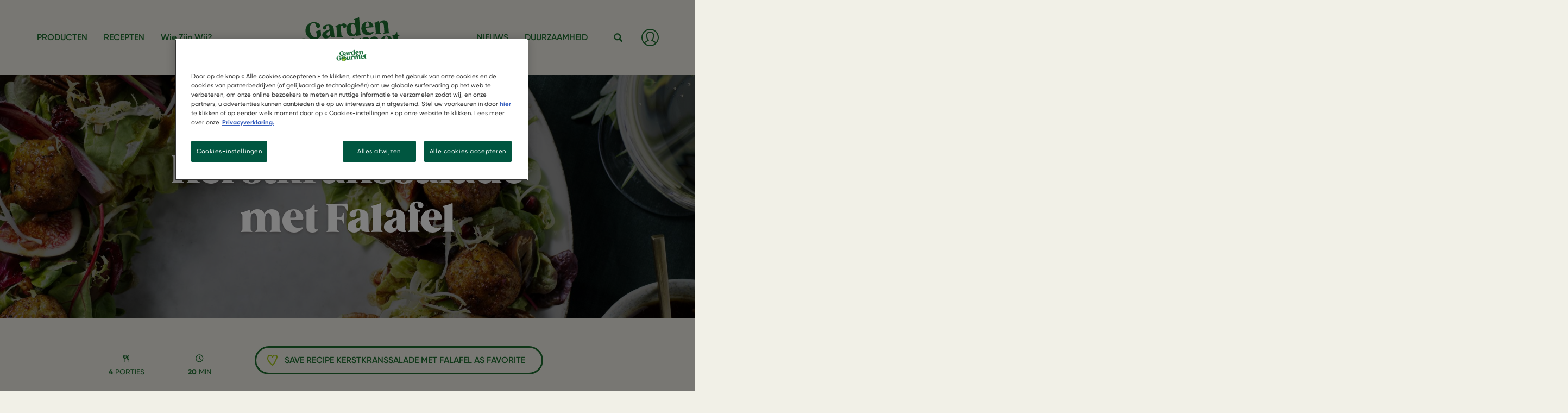

--- FILE ---
content_type: text/html; charset=UTF-8
request_url: https://www.gardengourmet.nl/recept/kerstkranssalade-met-falafel-copy
body_size: 67336
content:
<!DOCTYPE html>
<html  lang="nl" dir="ltr" prefix="content: http://purl.org/rss/1.0/modules/content/  dc: http://purl.org/dc/terms/  foaf: http://xmlns.com/foaf/0.1/  og: http://ogp.me/ns#  rdfs: http://www.w3.org/2000/01/rdf-schema#  schema: http://schema.org/  sioc: http://rdfs.org/sioc/ns#  sioct: http://rdfs.org/sioc/types#  skos: http://www.w3.org/2004/02/skos/core#  xsd: http://www.w3.org/2001/XMLSchema# ">
  <head>
    <meta charset="utf-8" />
<meta name="description" content="Deze Vegetarische salade in de vorm van een krans met Garden Gourmet Falafel is een prachtig middelpunt voor je kerstdiner en is geweldig om te delen!" />
<link rel="canonical" href="kerstkranssalade-met-falafel-copy" />
<link rel="image_src" href="https://www.gardengourmet.nl/sites/default/files/recipes/5c0ad43900b9a15cb4ab1abebe9bc4f2_210830_gg_christmas_wreath_salad.jpg" />
<meta property="og:image" content="https://www.gardengourmet.nl/sites/default/files/recipes/5c0ad43900b9a15cb4ab1abebe9bc4f2_210830_gg_christmas_wreath_salad.jpg" />
<meta name="MobileOptimized" content="width" />
<meta name="HandheldFriendly" content="true" />
<meta name="viewport" content="width=device-width, initial-scale=1, shrink-to-fit=no" />
<script type="application/ld+json">{
    "@context": "https://schema.org",
    "@graph": [
        {
            "@type": "Recipe",
            "name": "Kerstkranssalade met Falafel",
            "description": "Deze Vegetarische salade in de vorm van een krans met Garden Gourmet Falafel is een prachtig middelpunt voor je kerstdiner en is geweldig om te delen!",
            "keywords": "Avondeten,Regenseizoen,Winter,Kerst,Feest,Snel en makkelijk,Vrienden",
            "recipeYield": "4",
            "recipeCuisine": "Wereldgerecht,Midden-Oosten",
            "datePublished": "2021-11-17T15:27:24+0100",
            "prepTime": "PT12M",
            "totalTime": "PT20M",
            "cookTime": "PT5M",
            "recipeInstructions": [
                {
                    "@type": "HowToStep",
                    "name": "1. Bereid de eerste ingrediënten",
                    "text": "Snijd de dadels in stukjes, de vijgen in partjes en hak de pecannoten grof. Bereid de veenbessen en granaatappelpitjes voor."
                },
                {
                    "@type": "HowToStep",
                    "name": "2. Maak de dressing",
                    "text": "Maak de dressing: hak de ui zo fijn mogelijk en meng met de olijfolie, granaatappelsiroop en balsamicoazijn met een garde tot alles goed gemengd is. Voeg naar smaak peper en zout toe."
                },
                {
                    "@type": "HowToStep",
                    "name": "3. Maak de sla klaar",
                    "text": "Zorg dat de sla droog is met behulp van een slacentrifuge (als je hem zelf hebt gewassen) en schik de sla als een krans op een mooi groot bord."
                },
                {
                    "@type": "HowToStep",
                    "name": "4. Verdeel de ingrediënten over de sla",
                    "text": "Verdeel de dadels, vijgen, granaatappelpitjes, pecannoten en veenbessen over de kranssalade."
                },
                {
                    "@type": "HowToStep",
                    "name": "5. Bak de falafelbolletjes",
                    "text": "Bak vlak voor het serveren de falafelbolletjes volgens de aanwijzingen op de verpakking knapperig bruin en verdeel ze over de salade. Besprenkel met wat dressing en serveer de rest apart."
                }
            ],
            "recipeIngredient": [
                "1 pak Garden Gourmet Vegan Falafel Spinazie",
                "100 g gewassen gemengde sla (bijvoorbeeld eikenblad  rucola  rode sla  veldsla  bietenblad en krulandijvie)",
                "75 g granaatappelpitjes  of een halve granaatappel",
                "4 verse vijgen",
                "4 tot 6 dadels",
                "30 g pecannoten",
                "2 el gedroogde veenbessen",
                "1 kleine rode ui",
                "6 el extra vergine olijfolie",
                "2 el granaatappelsiroop",
                "1 à 2 el balsamicoazijn",
                "zout",
                "peper"
            ],
            "recipeCategory": "Avondeten",
            "author": {
                "@type": "Organization",
                "@id": "GAR",
                "name": "Garden Gourmet Netherlands",
                "url": "https://www.gardengourmet.nl/"
            },
            "nutrition": {
                "@type": "NutritionInformation",
                "calories": "257 kilocalorieën",
                "carbohydrateContent": "32.6 Grams",
                "proteinContent": "5.6 Grams",
                "fatContent": "12.2 Grams"
            },
            "image": {
                "@type": "ImageObject",
                "url": "https://www.gardengourmet.nl/sites/default/files/recipes/5c0ad43900b9a15cb4ab1abebe9bc4f2_210830_gg_christmas_wreath_salad.jpg"
            }
        }
    ]
}</script>
<meta http-equiv="x-ua-compatible" content="ie=edge" /><script type="text/javascript">(window.NREUM||(NREUM={})).init={privacy:{cookies_enabled:true},ajax:{deny_list:["bam.nr-data.net"]},feature_flags:["soft_nav"],distributed_tracing:{enabled:true}};(window.NREUM||(NREUM={})).loader_config={agentID:"1120173274",accountID:"3872977",trustKey:"66686",xpid:"Vw4AU19UDxABVFFTDgYOX1YI",licenseKey:"NRJS-0c3387fe4c9f539b0b9",applicationID:"1001979929",browserID:"1120173274"};;/*! For license information please see nr-loader-spa-1.308.0.min.js.LICENSE.txt */
(()=>{var e,t,r={384:(e,t,r)=>{"use strict";r.d(t,{NT:()=>a,US:()=>u,Zm:()=>o,bQ:()=>d,dV:()=>c,pV:()=>l});var n=r(6154),i=r(1863),s=r(1910);const a={beacon:"bam.nr-data.net",errorBeacon:"bam.nr-data.net"};function o(){return n.gm.NREUM||(n.gm.NREUM={}),void 0===n.gm.newrelic&&(n.gm.newrelic=n.gm.NREUM),n.gm.NREUM}function c(){let e=o();return e.o||(e.o={ST:n.gm.setTimeout,SI:n.gm.setImmediate||n.gm.setInterval,CT:n.gm.clearTimeout,XHR:n.gm.XMLHttpRequest,REQ:n.gm.Request,EV:n.gm.Event,PR:n.gm.Promise,MO:n.gm.MutationObserver,FETCH:n.gm.fetch,WS:n.gm.WebSocket},(0,s.i)(...Object.values(e.o))),e}function d(e,t){let r=o();r.initializedAgents??={},t.initializedAt={ms:(0,i.t)(),date:new Date},r.initializedAgents[e]=t}function u(e,t){o()[e]=t}function l(){return function(){let e=o();const t=e.info||{};e.info={beacon:a.beacon,errorBeacon:a.errorBeacon,...t}}(),function(){let e=o();const t=e.init||{};e.init={...t}}(),c(),function(){let e=o();const t=e.loader_config||{};e.loader_config={...t}}(),o()}},782:(e,t,r)=>{"use strict";r.d(t,{T:()=>n});const n=r(860).K7.pageViewTiming},860:(e,t,r)=>{"use strict";r.d(t,{$J:()=>u,K7:()=>c,P3:()=>d,XX:()=>i,Yy:()=>o,df:()=>s,qY:()=>n,v4:()=>a});const n="events",i="jserrors",s="browser/blobs",a="rum",o="browser/logs",c={ajax:"ajax",genericEvents:"generic_events",jserrors:i,logging:"logging",metrics:"metrics",pageAction:"page_action",pageViewEvent:"page_view_event",pageViewTiming:"page_view_timing",sessionReplay:"session_replay",sessionTrace:"session_trace",softNav:"soft_navigations",spa:"spa"},d={[c.pageViewEvent]:1,[c.pageViewTiming]:2,[c.metrics]:3,[c.jserrors]:4,[c.spa]:5,[c.ajax]:6,[c.sessionTrace]:7,[c.softNav]:8,[c.sessionReplay]:9,[c.logging]:10,[c.genericEvents]:11},u={[c.pageViewEvent]:a,[c.pageViewTiming]:n,[c.ajax]:n,[c.spa]:n,[c.softNav]:n,[c.metrics]:i,[c.jserrors]:i,[c.sessionTrace]:s,[c.sessionReplay]:s,[c.logging]:o,[c.genericEvents]:"ins"}},944:(e,t,r)=>{"use strict";r.d(t,{R:()=>i});var n=r(3241);function i(e,t){"function"==typeof console.debug&&(console.debug("New Relic Warning: https://github.com/newrelic/newrelic-browser-agent/blob/main/docs/warning-codes.md#".concat(e),t),(0,n.W)({agentIdentifier:null,drained:null,type:"data",name:"warn",feature:"warn",data:{code:e,secondary:t}}))}},993:(e,t,r)=>{"use strict";r.d(t,{A$:()=>s,ET:()=>a,TZ:()=>o,p_:()=>i});var n=r(860);const i={ERROR:"ERROR",WARN:"WARN",INFO:"INFO",DEBUG:"DEBUG",TRACE:"TRACE"},s={OFF:0,ERROR:1,WARN:2,INFO:3,DEBUG:4,TRACE:5},a="log",o=n.K7.logging},1541:(e,t,r)=>{"use strict";r.d(t,{U:()=>i,f:()=>n});const n={MFE:"MFE",BA:"BA"};function i(e,t){if(2!==t?.harvestEndpointVersion)return{};const r=t.agentRef.runtime.appMetadata.agents[0].entityGuid;return e?{"source.id":e.id,"source.name":e.name,"source.type":e.type,"parent.id":e.parent?.id||r,"parent.type":e.parent?.type||n.BA}:{"entity.guid":r,appId:t.agentRef.info.applicationID}}},1687:(e,t,r)=>{"use strict";r.d(t,{Ak:()=>d,Ze:()=>h,x3:()=>u});var n=r(3241),i=r(7836),s=r(3606),a=r(860),o=r(2646);const c={};function d(e,t){const r={staged:!1,priority:a.P3[t]||0};l(e),c[e].get(t)||c[e].set(t,r)}function u(e,t){e&&c[e]&&(c[e].get(t)&&c[e].delete(t),p(e,t,!1),c[e].size&&f(e))}function l(e){if(!e)throw new Error("agentIdentifier required");c[e]||(c[e]=new Map)}function h(e="",t="feature",r=!1){if(l(e),!e||!c[e].get(t)||r)return p(e,t);c[e].get(t).staged=!0,f(e)}function f(e){const t=Array.from(c[e]);t.every(([e,t])=>t.staged)&&(t.sort((e,t)=>e[1].priority-t[1].priority),t.forEach(([t])=>{c[e].delete(t),p(e,t)}))}function p(e,t,r=!0){const a=e?i.ee.get(e):i.ee,c=s.i.handlers;if(!a.aborted&&a.backlog&&c){if((0,n.W)({agentIdentifier:e,type:"lifecycle",name:"drain",feature:t}),r){const e=a.backlog[t],r=c[t];if(r){for(let t=0;e&&t<e.length;++t)g(e[t],r);Object.entries(r).forEach(([e,t])=>{Object.values(t||{}).forEach(t=>{t[0]?.on&&t[0]?.context()instanceof o.y&&t[0].on(e,t[1])})})}}a.isolatedBacklog||delete c[t],a.backlog[t]=null,a.emit("drain-"+t,[])}}function g(e,t){var r=e[1];Object.values(t[r]||{}).forEach(t=>{var r=e[0];if(t[0]===r){var n=t[1],i=e[3],s=e[2];n.apply(i,s)}})}},1738:(e,t,r)=>{"use strict";r.d(t,{U:()=>f,Y:()=>h});var n=r(3241),i=r(9908),s=r(1863),a=r(944),o=r(5701),c=r(3969),d=r(8362),u=r(860),l=r(4261);function h(e,t,r,s){const h=s||r;!h||h[e]&&h[e]!==d.d.prototype[e]||(h[e]=function(){(0,i.p)(c.xV,["API/"+e+"/called"],void 0,u.K7.metrics,r.ee),(0,n.W)({agentIdentifier:r.agentIdentifier,drained:!!o.B?.[r.agentIdentifier],type:"data",name:"api",feature:l.Pl+e,data:{}});try{return t.apply(this,arguments)}catch(e){(0,a.R)(23,e)}})}function f(e,t,r,n,a){const o=e.info;null===r?delete o.jsAttributes[t]:o.jsAttributes[t]=r,(a||null===r)&&(0,i.p)(l.Pl+n,[(0,s.t)(),t,r],void 0,"session",e.ee)}},1741:(e,t,r)=>{"use strict";r.d(t,{W:()=>s});var n=r(944),i=r(4261);class s{#e(e,...t){if(this[e]!==s.prototype[e])return this[e](...t);(0,n.R)(35,e)}addPageAction(e,t){return this.#e(i.hG,e,t)}register(e){return this.#e(i.eY,e)}recordCustomEvent(e,t){return this.#e(i.fF,e,t)}setPageViewName(e,t){return this.#e(i.Fw,e,t)}setCustomAttribute(e,t,r){return this.#e(i.cD,e,t,r)}noticeError(e,t){return this.#e(i.o5,e,t)}setUserId(e,t=!1){return this.#e(i.Dl,e,t)}setApplicationVersion(e){return this.#e(i.nb,e)}setErrorHandler(e){return this.#e(i.bt,e)}addRelease(e,t){return this.#e(i.k6,e,t)}log(e,t){return this.#e(i.$9,e,t)}start(){return this.#e(i.d3)}finished(e){return this.#e(i.BL,e)}recordReplay(){return this.#e(i.CH)}pauseReplay(){return this.#e(i.Tb)}addToTrace(e){return this.#e(i.U2,e)}setCurrentRouteName(e){return this.#e(i.PA,e)}interaction(e){return this.#e(i.dT,e)}wrapLogger(e,t,r){return this.#e(i.Wb,e,t,r)}measure(e,t){return this.#e(i.V1,e,t)}consent(e){return this.#e(i.Pv,e)}}},1863:(e,t,r)=>{"use strict";function n(){return Math.floor(performance.now())}r.d(t,{t:()=>n})},1910:(e,t,r)=>{"use strict";r.d(t,{i:()=>s});var n=r(944);const i=new Map;function s(...e){return e.every(e=>{if(i.has(e))return i.get(e);const t="function"==typeof e?e.toString():"",r=t.includes("[native code]"),s=t.includes("nrWrapper");return r||s||(0,n.R)(64,e?.name||t),i.set(e,r),r})}},2555:(e,t,r)=>{"use strict";r.d(t,{D:()=>o,f:()=>a});var n=r(384),i=r(8122);const s={beacon:n.NT.beacon,errorBeacon:n.NT.errorBeacon,licenseKey:void 0,applicationID:void 0,sa:void 0,queueTime:void 0,applicationTime:void 0,ttGuid:void 0,user:void 0,account:void 0,product:void 0,extra:void 0,jsAttributes:{},userAttributes:void 0,atts:void 0,transactionName:void 0,tNamePlain:void 0};function a(e){try{return!!e.licenseKey&&!!e.errorBeacon&&!!e.applicationID}catch(e){return!1}}const o=e=>(0,i.a)(e,s)},2614:(e,t,r)=>{"use strict";r.d(t,{BB:()=>a,H3:()=>n,g:()=>d,iL:()=>c,tS:()=>o,uh:()=>i,wk:()=>s});const n="NRBA",i="SESSION",s=144e5,a=18e5,o={STARTED:"session-started",PAUSE:"session-pause",RESET:"session-reset",RESUME:"session-resume",UPDATE:"session-update"},c={SAME_TAB:"same-tab",CROSS_TAB:"cross-tab"},d={OFF:0,FULL:1,ERROR:2}},2646:(e,t,r)=>{"use strict";r.d(t,{y:()=>n});class n{constructor(e){this.contextId=e}}},2843:(e,t,r)=>{"use strict";r.d(t,{G:()=>s,u:()=>i});var n=r(3878);function i(e,t=!1,r,i){(0,n.DD)("visibilitychange",function(){if(t)return void("hidden"===document.visibilityState&&e());e(document.visibilityState)},r,i)}function s(e,t,r){(0,n.sp)("pagehide",e,t,r)}},3241:(e,t,r)=>{"use strict";r.d(t,{W:()=>s});var n=r(6154);const i="newrelic";function s(e={}){try{n.gm.dispatchEvent(new CustomEvent(i,{detail:e}))}catch(e){}}},3304:(e,t,r)=>{"use strict";r.d(t,{A:()=>s});var n=r(7836);const i=()=>{const e=new WeakSet;return(t,r)=>{if("object"==typeof r&&null!==r){if(e.has(r))return;e.add(r)}return r}};function s(e){try{return JSON.stringify(e,i())??""}catch(e){try{n.ee.emit("internal-error",[e])}catch(e){}return""}}},3333:(e,t,r)=>{"use strict";r.d(t,{$v:()=>u,TZ:()=>n,Xh:()=>c,Zp:()=>i,kd:()=>d,mq:()=>o,nf:()=>a,qN:()=>s});const n=r(860).K7.genericEvents,i=["auxclick","click","copy","keydown","paste","scrollend"],s=["focus","blur"],a=4,o=1e3,c=2e3,d=["PageAction","UserAction","BrowserPerformance"],u={RESOURCES:"experimental.resources",REGISTER:"register"}},3434:(e,t,r)=>{"use strict";r.d(t,{Jt:()=>s,YM:()=>d});var n=r(7836),i=r(5607);const s="nr@original:".concat(i.W),a=50;var o=Object.prototype.hasOwnProperty,c=!1;function d(e,t){return e||(e=n.ee),r.inPlace=function(e,t,n,i,s){n||(n="");const a="-"===n.charAt(0);for(let o=0;o<t.length;o++){const c=t[o],d=e[c];l(d)||(e[c]=r(d,a?c+n:n,i,c,s))}},r.flag=s,r;function r(t,r,n,c,d){return l(t)?t:(r||(r=""),nrWrapper[s]=t,function(e,t,r){if(Object.defineProperty&&Object.keys)try{return Object.keys(e).forEach(function(r){Object.defineProperty(t,r,{get:function(){return e[r]},set:function(t){return e[r]=t,t}})}),t}catch(e){u([e],r)}for(var n in e)o.call(e,n)&&(t[n]=e[n])}(t,nrWrapper,e),nrWrapper);function nrWrapper(){var s,o,l,h;let f;try{o=this,s=[...arguments],l="function"==typeof n?n(s,o):n||{}}catch(t){u([t,"",[s,o,c],l],e)}i(r+"start",[s,o,c],l,d);const p=performance.now();let g;try{return h=t.apply(o,s),g=performance.now(),h}catch(e){throw g=performance.now(),i(r+"err",[s,o,e],l,d),f=e,f}finally{const e=g-p,t={start:p,end:g,duration:e,isLongTask:e>=a,methodName:c,thrownError:f};t.isLongTask&&i("long-task",[t,o],l,d),i(r+"end",[s,o,h],l,d)}}}function i(r,n,i,s){if(!c||t){var a=c;c=!0;try{e.emit(r,n,i,t,s)}catch(t){u([t,r,n,i],e)}c=a}}}function u(e,t){t||(t=n.ee);try{t.emit("internal-error",e)}catch(e){}}function l(e){return!(e&&"function"==typeof e&&e.apply&&!e[s])}},3606:(e,t,r)=>{"use strict";r.d(t,{i:()=>s});var n=r(9908);s.on=a;var i=s.handlers={};function s(e,t,r,s){a(s||n.d,i,e,t,r)}function a(e,t,r,i,s){s||(s="feature"),e||(e=n.d);var a=t[s]=t[s]||{};(a[r]=a[r]||[]).push([e,i])}},3738:(e,t,r)=>{"use strict";r.d(t,{He:()=>i,Kp:()=>o,Lc:()=>d,Rz:()=>u,TZ:()=>n,bD:()=>s,d3:()=>a,jx:()=>l,sl:()=>h,uP:()=>c});const n=r(860).K7.sessionTrace,i="bstResource",s="resource",a="-start",o="-end",c="fn"+a,d="fn"+o,u="pushState",l=1e3,h=3e4},3785:(e,t,r)=>{"use strict";r.d(t,{R:()=>c,b:()=>d});var n=r(9908),i=r(1863),s=r(860),a=r(3969),o=r(993);function c(e,t,r={},c=o.p_.INFO,d=!0,u,l=(0,i.t)()){(0,n.p)(a.xV,["API/logging/".concat(c.toLowerCase(),"/called")],void 0,s.K7.metrics,e),(0,n.p)(o.ET,[l,t,r,c,d,u],void 0,s.K7.logging,e)}function d(e){return"string"==typeof e&&Object.values(o.p_).some(t=>t===e.toUpperCase().trim())}},3878:(e,t,r)=>{"use strict";function n(e,t){return{capture:e,passive:!1,signal:t}}function i(e,t,r=!1,i){window.addEventListener(e,t,n(r,i))}function s(e,t,r=!1,i){document.addEventListener(e,t,n(r,i))}r.d(t,{DD:()=>s,jT:()=>n,sp:()=>i})},3962:(e,t,r)=>{"use strict";r.d(t,{AM:()=>a,O2:()=>l,OV:()=>s,Qu:()=>h,TZ:()=>c,ih:()=>f,pP:()=>o,t1:()=>u,tC:()=>i,wD:()=>d});var n=r(860);const i=["click","keydown","submit"],s="popstate",a="api",o="initialPageLoad",c=n.K7.softNav,d=5e3,u=500,l={INITIAL_PAGE_LOAD:"",ROUTE_CHANGE:1,UNSPECIFIED:2},h={INTERACTION:1,AJAX:2,CUSTOM_END:3,CUSTOM_TRACER:4},f={IP:"in progress",PF:"pending finish",FIN:"finished",CAN:"cancelled"}},3969:(e,t,r)=>{"use strict";r.d(t,{TZ:()=>n,XG:()=>o,rs:()=>i,xV:()=>a,z_:()=>s});const n=r(860).K7.metrics,i="sm",s="cm",a="storeSupportabilityMetrics",o="storeEventMetrics"},4234:(e,t,r)=>{"use strict";r.d(t,{W:()=>s});var n=r(7836),i=r(1687);class s{constructor(e,t){this.agentIdentifier=e,this.ee=n.ee.get(e),this.featureName=t,this.blocked=!1}deregisterDrain(){(0,i.x3)(this.agentIdentifier,this.featureName)}}},4261:(e,t,r)=>{"use strict";r.d(t,{$9:()=>u,BL:()=>c,CH:()=>p,Dl:()=>R,Fw:()=>w,PA:()=>v,Pl:()=>n,Pv:()=>A,Tb:()=>h,U2:()=>a,V1:()=>E,Wb:()=>T,bt:()=>y,cD:()=>b,d3:()=>x,dT:()=>d,eY:()=>g,fF:()=>f,hG:()=>s,hw:()=>i,k6:()=>o,nb:()=>m,o5:()=>l});const n="api-",i=n+"ixn-",s="addPageAction",a="addToTrace",o="addRelease",c="finished",d="interaction",u="log",l="noticeError",h="pauseReplay",f="recordCustomEvent",p="recordReplay",g="register",m="setApplicationVersion",v="setCurrentRouteName",b="setCustomAttribute",y="setErrorHandler",w="setPageViewName",R="setUserId",x="start",T="wrapLogger",E="measure",A="consent"},5205:(e,t,r)=>{"use strict";r.d(t,{j:()=>S});var n=r(384),i=r(1741);var s=r(2555),a=r(3333);const o=e=>{if(!e||"string"!=typeof e)return!1;try{document.createDocumentFragment().querySelector(e)}catch{return!1}return!0};var c=r(2614),d=r(944),u=r(8122);const l="[data-nr-mask]",h=e=>(0,u.a)(e,(()=>{const e={feature_flags:[],experimental:{allow_registered_children:!1,resources:!1},mask_selector:"*",block_selector:"[data-nr-block]",mask_input_options:{color:!1,date:!1,"datetime-local":!1,email:!1,month:!1,number:!1,range:!1,search:!1,tel:!1,text:!1,time:!1,url:!1,week:!1,textarea:!1,select:!1,password:!0}};return{ajax:{deny_list:void 0,block_internal:!0,enabled:!0,autoStart:!0},api:{get allow_registered_children(){return e.feature_flags.includes(a.$v.REGISTER)||e.experimental.allow_registered_children},set allow_registered_children(t){e.experimental.allow_registered_children=t},duplicate_registered_data:!1},browser_consent_mode:{enabled:!1},distributed_tracing:{enabled:void 0,exclude_newrelic_header:void 0,cors_use_newrelic_header:void 0,cors_use_tracecontext_headers:void 0,allowed_origins:void 0},get feature_flags(){return e.feature_flags},set feature_flags(t){e.feature_flags=t},generic_events:{enabled:!0,autoStart:!0},harvest:{interval:30},jserrors:{enabled:!0,autoStart:!0},logging:{enabled:!0,autoStart:!0},metrics:{enabled:!0,autoStart:!0},obfuscate:void 0,page_action:{enabled:!0},page_view_event:{enabled:!0,autoStart:!0},page_view_timing:{enabled:!0,autoStart:!0},performance:{capture_marks:!1,capture_measures:!1,capture_detail:!0,resources:{get enabled(){return e.feature_flags.includes(a.$v.RESOURCES)||e.experimental.resources},set enabled(t){e.experimental.resources=t},asset_types:[],first_party_domains:[],ignore_newrelic:!0}},privacy:{cookies_enabled:!0},proxy:{assets:void 0,beacon:void 0},session:{expiresMs:c.wk,inactiveMs:c.BB},session_replay:{autoStart:!0,enabled:!1,preload:!1,sampling_rate:10,error_sampling_rate:100,collect_fonts:!1,inline_images:!1,fix_stylesheets:!0,mask_all_inputs:!0,get mask_text_selector(){return e.mask_selector},set mask_text_selector(t){o(t)?e.mask_selector="".concat(t,",").concat(l):""===t||null===t?e.mask_selector=l:(0,d.R)(5,t)},get block_class(){return"nr-block"},get ignore_class(){return"nr-ignore"},get mask_text_class(){return"nr-mask"},get block_selector(){return e.block_selector},set block_selector(t){o(t)?e.block_selector+=",".concat(t):""!==t&&(0,d.R)(6,t)},get mask_input_options(){return e.mask_input_options},set mask_input_options(t){t&&"object"==typeof t?e.mask_input_options={...t,password:!0}:(0,d.R)(7,t)}},session_trace:{enabled:!0,autoStart:!0},soft_navigations:{enabled:!0,autoStart:!0},spa:{enabled:!0,autoStart:!0},ssl:void 0,user_actions:{enabled:!0,elementAttributes:["id","className","tagName","type"]}}})());var f=r(6154),p=r(9324);let g=0;const m={buildEnv:p.F3,distMethod:p.Xs,version:p.xv,originTime:f.WN},v={consented:!1},b={appMetadata:{},get consented(){return this.session?.state?.consent||v.consented},set consented(e){v.consented=e},customTransaction:void 0,denyList:void 0,disabled:!1,harvester:void 0,isolatedBacklog:!1,isRecording:!1,loaderType:void 0,maxBytes:3e4,obfuscator:void 0,onerror:void 0,ptid:void 0,releaseIds:{},session:void 0,timeKeeper:void 0,registeredEntities:[],jsAttributesMetadata:{bytes:0},get harvestCount(){return++g}},y=e=>{const t=(0,u.a)(e,b),r=Object.keys(m).reduce((e,t)=>(e[t]={value:m[t],writable:!1,configurable:!0,enumerable:!0},e),{});return Object.defineProperties(t,r)};var w=r(5701);const R=e=>{const t=e.startsWith("http");e+="/",r.p=t?e:"https://"+e};var x=r(7836),T=r(3241);const E={accountID:void 0,trustKey:void 0,agentID:void 0,licenseKey:void 0,applicationID:void 0,xpid:void 0},A=e=>(0,u.a)(e,E),_=new Set;function S(e,t={},r,a){let{init:o,info:c,loader_config:d,runtime:u={},exposed:l=!0}=t;if(!c){const e=(0,n.pV)();o=e.init,c=e.info,d=e.loader_config}e.init=h(o||{}),e.loader_config=A(d||{}),c.jsAttributes??={},f.bv&&(c.jsAttributes.isWorker=!0),e.info=(0,s.D)(c);const p=e.init,g=[c.beacon,c.errorBeacon];_.has(e.agentIdentifier)||(p.proxy.assets&&(R(p.proxy.assets),g.push(p.proxy.assets)),p.proxy.beacon&&g.push(p.proxy.beacon),e.beacons=[...g],function(e){const t=(0,n.pV)();Object.getOwnPropertyNames(i.W.prototype).forEach(r=>{const n=i.W.prototype[r];if("function"!=typeof n||"constructor"===n)return;let s=t[r];e[r]&&!1!==e.exposed&&"micro-agent"!==e.runtime?.loaderType&&(t[r]=(...t)=>{const n=e[r](...t);return s?s(...t):n})})}(e),(0,n.US)("activatedFeatures",w.B)),u.denyList=[...p.ajax.deny_list||[],...p.ajax.block_internal?g:[]],u.ptid=e.agentIdentifier,u.loaderType=r,e.runtime=y(u),_.has(e.agentIdentifier)||(e.ee=x.ee.get(e.agentIdentifier),e.exposed=l,(0,T.W)({agentIdentifier:e.agentIdentifier,drained:!!w.B?.[e.agentIdentifier],type:"lifecycle",name:"initialize",feature:void 0,data:e.config})),_.add(e.agentIdentifier)}},5270:(e,t,r)=>{"use strict";r.d(t,{Aw:()=>a,SR:()=>s,rF:()=>o});var n=r(384),i=r(7767);function s(e){return!!(0,n.dV)().o.MO&&(0,i.V)(e)&&!0===e?.session_trace.enabled}function a(e){return!0===e?.session_replay.preload&&s(e)}function o(e,t){try{if("string"==typeof t?.type){if("password"===t.type.toLowerCase())return"*".repeat(e?.length||0);if(void 0!==t?.dataset?.nrUnmask||t?.classList?.contains("nr-unmask"))return e}}catch(e){}return"string"==typeof e?e.replace(/[\S]/g,"*"):"*".repeat(e?.length||0)}},5289:(e,t,r)=>{"use strict";r.d(t,{GG:()=>a,Qr:()=>c,sB:()=>o});var n=r(3878),i=r(6389);function s(){return"undefined"==typeof document||"complete"===document.readyState}function a(e,t){if(s())return e();const r=(0,i.J)(e),a=setInterval(()=>{s()&&(clearInterval(a),r())},500);(0,n.sp)("load",r,t)}function o(e){if(s())return e();(0,n.DD)("DOMContentLoaded",e)}function c(e){if(s())return e();(0,n.sp)("popstate",e)}},5607:(e,t,r)=>{"use strict";r.d(t,{W:()=>n});const n=(0,r(9566).bz)()},5701:(e,t,r)=>{"use strict";r.d(t,{B:()=>s,t:()=>a});var n=r(3241);const i=new Set,s={};function a(e,t){const r=t.agentIdentifier;s[r]??={},e&&"object"==typeof e&&(i.has(r)||(t.ee.emit("rumresp",[e]),s[r]=e,i.add(r),(0,n.W)({agentIdentifier:r,loaded:!0,drained:!0,type:"lifecycle",name:"load",feature:void 0,data:e})))}},6154:(e,t,r)=>{"use strict";r.d(t,{OF:()=>d,RI:()=>i,WN:()=>h,bv:()=>s,eN:()=>f,gm:()=>a,lR:()=>l,m:()=>c,mw:()=>o,sb:()=>u});var n=r(1863);const i="undefined"!=typeof window&&!!window.document,s="undefined"!=typeof WorkerGlobalScope&&("undefined"!=typeof self&&self instanceof WorkerGlobalScope&&self.navigator instanceof WorkerNavigator||"undefined"!=typeof globalThis&&globalThis instanceof WorkerGlobalScope&&globalThis.navigator instanceof WorkerNavigator),a=i?window:"undefined"!=typeof WorkerGlobalScope&&("undefined"!=typeof self&&self instanceof WorkerGlobalScope&&self||"undefined"!=typeof globalThis&&globalThis instanceof WorkerGlobalScope&&globalThis),o=Boolean("hidden"===a?.document?.visibilityState),c=""+a?.location,d=/iPad|iPhone|iPod/.test(a.navigator?.userAgent),u=d&&"undefined"==typeof SharedWorker,l=(()=>{const e=a.navigator?.userAgent?.match(/Firefox[/\s](\d+\.\d+)/);return Array.isArray(e)&&e.length>=2?+e[1]:0})(),h=Date.now()-(0,n.t)(),f=()=>"undefined"!=typeof PerformanceNavigationTiming&&a?.performance?.getEntriesByType("navigation")?.[0]?.responseStart},6344:(e,t,r)=>{"use strict";r.d(t,{BB:()=>u,Qb:()=>l,TZ:()=>i,Ug:()=>a,Vh:()=>s,_s:()=>o,bc:()=>d,yP:()=>c});var n=r(2614);const i=r(860).K7.sessionReplay,s="errorDuringReplay",a=.12,o={DomContentLoaded:0,Load:1,FullSnapshot:2,IncrementalSnapshot:3,Meta:4,Custom:5},c={[n.g.ERROR]:15e3,[n.g.FULL]:3e5,[n.g.OFF]:0},d={RESET:{message:"Session was reset",sm:"Reset"},IMPORT:{message:"Recorder failed to import",sm:"Import"},TOO_MANY:{message:"429: Too Many Requests",sm:"Too-Many"},TOO_BIG:{message:"Payload was too large",sm:"Too-Big"},CROSS_TAB:{message:"Session Entity was set to OFF on another tab",sm:"Cross-Tab"},ENTITLEMENTS:{message:"Session Replay is not allowed and will not be started",sm:"Entitlement"}},u=5e3,l={API:"api",RESUME:"resume",SWITCH_TO_FULL:"switchToFull",INITIALIZE:"initialize",PRELOAD:"preload"}},6389:(e,t,r)=>{"use strict";function n(e,t=500,r={}){const n=r?.leading||!1;let i;return(...r)=>{n&&void 0===i&&(e.apply(this,r),i=setTimeout(()=>{i=clearTimeout(i)},t)),n||(clearTimeout(i),i=setTimeout(()=>{e.apply(this,r)},t))}}function i(e){let t=!1;return(...r)=>{t||(t=!0,e.apply(this,r))}}r.d(t,{J:()=>i,s:()=>n})},6630:(e,t,r)=>{"use strict";r.d(t,{T:()=>n});const n=r(860).K7.pageViewEvent},6774:(e,t,r)=>{"use strict";r.d(t,{T:()=>n});const n=r(860).K7.jserrors},7295:(e,t,r)=>{"use strict";r.d(t,{Xv:()=>a,gX:()=>i,iW:()=>s});var n=[];function i(e){if(!e||s(e))return!1;if(0===n.length)return!0;if("*"===n[0].hostname)return!1;for(var t=0;t<n.length;t++){var r=n[t];if(r.hostname.test(e.hostname)&&r.pathname.test(e.pathname))return!1}return!0}function s(e){return void 0===e.hostname}function a(e){if(n=[],e&&e.length)for(var t=0;t<e.length;t++){let r=e[t];if(!r)continue;if("*"===r)return void(n=[{hostname:"*"}]);0===r.indexOf("http://")?r=r.substring(7):0===r.indexOf("https://")&&(r=r.substring(8));const i=r.indexOf("/");let s,a;i>0?(s=r.substring(0,i),a=r.substring(i)):(s=r,a="*");let[c]=s.split(":");n.push({hostname:o(c),pathname:o(a,!0)})}}function o(e,t=!1){const r=e.replace(/[.+?^${}()|[\]\\]/g,e=>"\\"+e).replace(/\*/g,".*?");return new RegExp((t?"^":"")+r+"$")}},7485:(e,t,r)=>{"use strict";r.d(t,{D:()=>i});var n=r(6154);function i(e){if(0===(e||"").indexOf("data:"))return{protocol:"data"};try{const t=new URL(e,location.href),r={port:t.port,hostname:t.hostname,pathname:t.pathname,search:t.search,protocol:t.protocol.slice(0,t.protocol.indexOf(":")),sameOrigin:t.protocol===n.gm?.location?.protocol&&t.host===n.gm?.location?.host};return r.port&&""!==r.port||("http:"===t.protocol&&(r.port="80"),"https:"===t.protocol&&(r.port="443")),r.pathname&&""!==r.pathname?r.pathname.startsWith("/")||(r.pathname="/".concat(r.pathname)):r.pathname="/",r}catch(e){return{}}}},7699:(e,t,r)=>{"use strict";r.d(t,{It:()=>s,KC:()=>o,No:()=>i,qh:()=>a});var n=r(860);const i=16e3,s=1e6,a="SESSION_ERROR",o={[n.K7.logging]:!0,[n.K7.genericEvents]:!1,[n.K7.jserrors]:!1,[n.K7.ajax]:!1}},7767:(e,t,r)=>{"use strict";r.d(t,{V:()=>i});var n=r(6154);const i=e=>n.RI&&!0===e?.privacy.cookies_enabled},7836:(e,t,r)=>{"use strict";r.d(t,{P:()=>o,ee:()=>c});var n=r(384),i=r(8990),s=r(2646),a=r(5607);const o="nr@context:".concat(a.W),c=function e(t,r){var n={},a={},u={},l=!1;try{l=16===r.length&&d.initializedAgents?.[r]?.runtime.isolatedBacklog}catch(e){}var h={on:p,addEventListener:p,removeEventListener:function(e,t){var r=n[e];if(!r)return;for(var i=0;i<r.length;i++)r[i]===t&&r.splice(i,1)},emit:function(e,r,n,i,s){!1!==s&&(s=!0);if(c.aborted&&!i)return;t&&s&&t.emit(e,r,n);var o=f(n);g(e).forEach(e=>{e.apply(o,r)});var d=v()[a[e]];d&&d.push([h,e,r,o]);return o},get:m,listeners:g,context:f,buffer:function(e,t){const r=v();if(t=t||"feature",h.aborted)return;Object.entries(e||{}).forEach(([e,n])=>{a[n]=t,t in r||(r[t]=[])})},abort:function(){h._aborted=!0,Object.keys(h.backlog).forEach(e=>{delete h.backlog[e]})},isBuffering:function(e){return!!v()[a[e]]},debugId:r,backlog:l?{}:t&&"object"==typeof t.backlog?t.backlog:{},isolatedBacklog:l};return Object.defineProperty(h,"aborted",{get:()=>{let e=h._aborted||!1;return e||(t&&(e=t.aborted),e)}}),h;function f(e){return e&&e instanceof s.y?e:e?(0,i.I)(e,o,()=>new s.y(o)):new s.y(o)}function p(e,t){n[e]=g(e).concat(t)}function g(e){return n[e]||[]}function m(t){return u[t]=u[t]||e(h,t)}function v(){return h.backlog}}(void 0,"globalEE"),d=(0,n.Zm)();d.ee||(d.ee=c)},8122:(e,t,r)=>{"use strict";r.d(t,{a:()=>i});var n=r(944);function i(e,t){try{if(!e||"object"!=typeof e)return(0,n.R)(3);if(!t||"object"!=typeof t)return(0,n.R)(4);const r=Object.create(Object.getPrototypeOf(t),Object.getOwnPropertyDescriptors(t)),s=0===Object.keys(r).length?e:r;for(let a in s)if(void 0!==e[a])try{if(null===e[a]){r[a]=null;continue}Array.isArray(e[a])&&Array.isArray(t[a])?r[a]=Array.from(new Set([...e[a],...t[a]])):"object"==typeof e[a]&&"object"==typeof t[a]?r[a]=i(e[a],t[a]):r[a]=e[a]}catch(e){r[a]||(0,n.R)(1,e)}return r}catch(e){(0,n.R)(2,e)}}},8139:(e,t,r)=>{"use strict";r.d(t,{u:()=>h});var n=r(7836),i=r(3434),s=r(8990),a=r(6154);const o={},c=a.gm.XMLHttpRequest,d="addEventListener",u="removeEventListener",l="nr@wrapped:".concat(n.P);function h(e){var t=function(e){return(e||n.ee).get("events")}(e);if(o[t.debugId]++)return t;o[t.debugId]=1;var r=(0,i.YM)(t,!0);function h(e){r.inPlace(e,[d,u],"-",p)}function p(e,t){return e[1]}return"getPrototypeOf"in Object&&(a.RI&&f(document,h),c&&f(c.prototype,h),f(a.gm,h)),t.on(d+"-start",function(e,t){var n=e[1];if(null!==n&&("function"==typeof n||"object"==typeof n)&&"newrelic"!==e[0]){var i=(0,s.I)(n,l,function(){var e={object:function(){if("function"!=typeof n.handleEvent)return;return n.handleEvent.apply(n,arguments)},function:n}[typeof n];return e?r(e,"fn-",null,e.name||"anonymous"):n});this.wrapped=e[1]=i}}),t.on(u+"-start",function(e){e[1]=this.wrapped||e[1]}),t}function f(e,t,...r){let n=e;for(;"object"==typeof n&&!Object.prototype.hasOwnProperty.call(n,d);)n=Object.getPrototypeOf(n);n&&t(n,...r)}},8362:(e,t,r)=>{"use strict";r.d(t,{d:()=>s});var n=r(9566),i=r(1741);class s extends i.W{agentIdentifier=(0,n.LA)(16)}},8374:(e,t,r)=>{r.nc=(()=>{try{return document?.currentScript?.nonce}catch(e){}return""})()},8990:(e,t,r)=>{"use strict";r.d(t,{I:()=>i});var n=Object.prototype.hasOwnProperty;function i(e,t,r){if(n.call(e,t))return e[t];var i=r();if(Object.defineProperty&&Object.keys)try{return Object.defineProperty(e,t,{value:i,writable:!0,enumerable:!1}),i}catch(e){}return e[t]=i,i}},9119:(e,t,r)=>{"use strict";r.d(t,{L:()=>s});var n=/([^?#]*)[^#]*(#[^?]*|$).*/,i=/([^?#]*)().*/;function s(e,t){return e?e.replace(t?n:i,"$1$2"):e}},9300:(e,t,r)=>{"use strict";r.d(t,{T:()=>n});const n=r(860).K7.ajax},9324:(e,t,r)=>{"use strict";r.d(t,{AJ:()=>a,F3:()=>i,Xs:()=>s,Yq:()=>o,xv:()=>n});const n="1.308.0",i="PROD",s="CDN",a="@newrelic/rrweb",o="1.0.1"},9566:(e,t,r)=>{"use strict";r.d(t,{LA:()=>o,ZF:()=>c,bz:()=>a,el:()=>d});var n=r(6154);const i="xxxxxxxx-xxxx-4xxx-yxxx-xxxxxxxxxxxx";function s(e,t){return e?15&e[t]:16*Math.random()|0}function a(){const e=n.gm?.crypto||n.gm?.msCrypto;let t,r=0;return e&&e.getRandomValues&&(t=e.getRandomValues(new Uint8Array(30))),i.split("").map(e=>"x"===e?s(t,r++).toString(16):"y"===e?(3&s()|8).toString(16):e).join("")}function o(e){const t=n.gm?.crypto||n.gm?.msCrypto;let r,i=0;t&&t.getRandomValues&&(r=t.getRandomValues(new Uint8Array(e)));const a=[];for(var o=0;o<e;o++)a.push(s(r,i++).toString(16));return a.join("")}function c(){return o(16)}function d(){return o(32)}},9908:(e,t,r)=>{"use strict";r.d(t,{d:()=>n,p:()=>i});var n=r(7836).ee.get("handle");function i(e,t,r,i,s){s?(s.buffer([e],i),s.emit(e,t,r)):(n.buffer([e],i),n.emit(e,t,r))}}},n={};function i(e){var t=n[e];if(void 0!==t)return t.exports;var s=n[e]={exports:{}};return r[e](s,s.exports,i),s.exports}i.m=r,i.d=(e,t)=>{for(var r in t)i.o(t,r)&&!i.o(e,r)&&Object.defineProperty(e,r,{enumerable:!0,get:t[r]})},i.f={},i.e=e=>Promise.all(Object.keys(i.f).reduce((t,r)=>(i.f[r](e,t),t),[])),i.u=e=>({212:"nr-spa-compressor",249:"nr-spa-recorder",478:"nr-spa"}[e]+"-1.308.0.min.js"),i.o=(e,t)=>Object.prototype.hasOwnProperty.call(e,t),e={},t="NRBA-1.308.0.PROD:",i.l=(r,n,s,a)=>{if(e[r])e[r].push(n);else{var o,c;if(void 0!==s)for(var d=document.getElementsByTagName("script"),u=0;u<d.length;u++){var l=d[u];if(l.getAttribute("src")==r||l.getAttribute("data-webpack")==t+s){o=l;break}}if(!o){c=!0;var h={478:"sha512-RSfSVnmHk59T/uIPbdSE0LPeqcEdF4/+XhfJdBuccH5rYMOEZDhFdtnh6X6nJk7hGpzHd9Ujhsy7lZEz/ORYCQ==",249:"sha512-ehJXhmntm85NSqW4MkhfQqmeKFulra3klDyY0OPDUE+sQ3GokHlPh1pmAzuNy//3j4ac6lzIbmXLvGQBMYmrkg==",212:"sha512-B9h4CR46ndKRgMBcK+j67uSR2RCnJfGefU+A7FrgR/k42ovXy5x/MAVFiSvFxuVeEk/pNLgvYGMp1cBSK/G6Fg=="};(o=document.createElement("script")).charset="utf-8",i.nc&&o.setAttribute("nonce",i.nc),o.setAttribute("data-webpack",t+s),o.src=r,0!==o.src.indexOf(window.location.origin+"/")&&(o.crossOrigin="anonymous"),h[a]&&(o.integrity=h[a])}e[r]=[n];var f=(t,n)=>{o.onerror=o.onload=null,clearTimeout(p);var i=e[r];if(delete e[r],o.parentNode&&o.parentNode.removeChild(o),i&&i.forEach(e=>e(n)),t)return t(n)},p=setTimeout(f.bind(null,void 0,{type:"timeout",target:o}),12e4);o.onerror=f.bind(null,o.onerror),o.onload=f.bind(null,o.onload),c&&document.head.appendChild(o)}},i.r=e=>{"undefined"!=typeof Symbol&&Symbol.toStringTag&&Object.defineProperty(e,Symbol.toStringTag,{value:"Module"}),Object.defineProperty(e,"__esModule",{value:!0})},i.p="https://js-agent.newrelic.com/",(()=>{var e={38:0,788:0};i.f.j=(t,r)=>{var n=i.o(e,t)?e[t]:void 0;if(0!==n)if(n)r.push(n[2]);else{var s=new Promise((r,i)=>n=e[t]=[r,i]);r.push(n[2]=s);var a=i.p+i.u(t),o=new Error;i.l(a,r=>{if(i.o(e,t)&&(0!==(n=e[t])&&(e[t]=void 0),n)){var s=r&&("load"===r.type?"missing":r.type),a=r&&r.target&&r.target.src;o.message="Loading chunk "+t+" failed: ("+s+": "+a+")",o.name="ChunkLoadError",o.type=s,o.request=a,n[1](o)}},"chunk-"+t,t)}};var t=(t,r)=>{var n,s,[a,o,c]=r,d=0;if(a.some(t=>0!==e[t])){for(n in o)i.o(o,n)&&(i.m[n]=o[n]);if(c)c(i)}for(t&&t(r);d<a.length;d++)s=a[d],i.o(e,s)&&e[s]&&e[s][0](),e[s]=0},r=self["webpackChunk:NRBA-1.308.0.PROD"]=self["webpackChunk:NRBA-1.308.0.PROD"]||[];r.forEach(t.bind(null,0)),r.push=t.bind(null,r.push.bind(r))})(),(()=>{"use strict";i(8374);var e=i(8362),t=i(860);const r=Object.values(t.K7);var n=i(5205);var s=i(9908),a=i(1863),o=i(4261),c=i(1738);var d=i(1687),u=i(4234),l=i(5289),h=i(6154),f=i(944),p=i(5270),g=i(7767),m=i(6389),v=i(7699);class b extends u.W{constructor(e,t){super(e.agentIdentifier,t),this.agentRef=e,this.abortHandler=void 0,this.featAggregate=void 0,this.loadedSuccessfully=void 0,this.onAggregateImported=new Promise(e=>{this.loadedSuccessfully=e}),this.deferred=Promise.resolve(),!1===e.init[this.featureName].autoStart?this.deferred=new Promise((t,r)=>{this.ee.on("manual-start-all",(0,m.J)(()=>{(0,d.Ak)(e.agentIdentifier,this.featureName),t()}))}):(0,d.Ak)(e.agentIdentifier,t)}importAggregator(e,t,r={}){if(this.featAggregate)return;const n=async()=>{let n;await this.deferred;try{if((0,g.V)(e.init)){const{setupAgentSession:t}=await i.e(478).then(i.bind(i,8766));n=t(e)}}catch(e){(0,f.R)(20,e),this.ee.emit("internal-error",[e]),(0,s.p)(v.qh,[e],void 0,this.featureName,this.ee)}try{if(!this.#t(this.featureName,n,e.init))return(0,d.Ze)(this.agentIdentifier,this.featureName),void this.loadedSuccessfully(!1);const{Aggregate:i}=await t();this.featAggregate=new i(e,r),e.runtime.harvester.initializedAggregates.push(this.featAggregate),this.loadedSuccessfully(!0)}catch(e){(0,f.R)(34,e),this.abortHandler?.(),(0,d.Ze)(this.agentIdentifier,this.featureName,!0),this.loadedSuccessfully(!1),this.ee&&this.ee.abort()}};h.RI?(0,l.GG)(()=>n(),!0):n()}#t(e,r,n){if(this.blocked)return!1;switch(e){case t.K7.sessionReplay:return(0,p.SR)(n)&&!!r;case t.K7.sessionTrace:return!!r;default:return!0}}}var y=i(6630),w=i(2614),R=i(3241);class x extends b{static featureName=y.T;constructor(e){var t;super(e,y.T),this.setupInspectionEvents(e.agentIdentifier),t=e,(0,c.Y)(o.Fw,function(e,r){"string"==typeof e&&("/"!==e.charAt(0)&&(e="/"+e),t.runtime.customTransaction=(r||"http://custom.transaction")+e,(0,s.p)(o.Pl+o.Fw,[(0,a.t)()],void 0,void 0,t.ee))},t),this.importAggregator(e,()=>i.e(478).then(i.bind(i,2467)))}setupInspectionEvents(e){const t=(t,r)=>{t&&(0,R.W)({agentIdentifier:e,timeStamp:t.timeStamp,loaded:"complete"===t.target.readyState,type:"window",name:r,data:t.target.location+""})};(0,l.sB)(e=>{t(e,"DOMContentLoaded")}),(0,l.GG)(e=>{t(e,"load")}),(0,l.Qr)(e=>{t(e,"navigate")}),this.ee.on(w.tS.UPDATE,(t,r)=>{(0,R.W)({agentIdentifier:e,type:"lifecycle",name:"session",data:r})})}}var T=i(384);class E extends e.d{constructor(e){var t;(super(),h.gm)?(this.features={},(0,T.bQ)(this.agentIdentifier,this),this.desiredFeatures=new Set(e.features||[]),this.desiredFeatures.add(x),(0,n.j)(this,e,e.loaderType||"agent"),t=this,(0,c.Y)(o.cD,function(e,r,n=!1){if("string"==typeof e){if(["string","number","boolean"].includes(typeof r)||null===r)return(0,c.U)(t,e,r,o.cD,n);(0,f.R)(40,typeof r)}else(0,f.R)(39,typeof e)},t),function(e){(0,c.Y)(o.Dl,function(t,r=!1){if("string"!=typeof t&&null!==t)return void(0,f.R)(41,typeof t);const n=e.info.jsAttributes["enduser.id"];r&&null!=n&&n!==t?(0,s.p)(o.Pl+"setUserIdAndResetSession",[t],void 0,"session",e.ee):(0,c.U)(e,"enduser.id",t,o.Dl,!0)},e)}(this),function(e){(0,c.Y)(o.nb,function(t){if("string"==typeof t||null===t)return(0,c.U)(e,"application.version",t,o.nb,!1);(0,f.R)(42,typeof t)},e)}(this),function(e){(0,c.Y)(o.d3,function(){e.ee.emit("manual-start-all")},e)}(this),function(e){(0,c.Y)(o.Pv,function(t=!0){if("boolean"==typeof t){if((0,s.p)(o.Pl+o.Pv,[t],void 0,"session",e.ee),e.runtime.consented=t,t){const t=e.features.page_view_event;t.onAggregateImported.then(e=>{const r=t.featAggregate;e&&!r.sentRum&&r.sendRum()})}}else(0,f.R)(65,typeof t)},e)}(this),this.run()):(0,f.R)(21)}get config(){return{info:this.info,init:this.init,loader_config:this.loader_config,runtime:this.runtime}}get api(){return this}run(){try{const e=function(e){const t={};return r.forEach(r=>{t[r]=!!e[r]?.enabled}),t}(this.init),n=[...this.desiredFeatures];n.sort((e,r)=>t.P3[e.featureName]-t.P3[r.featureName]),n.forEach(r=>{if(!e[r.featureName]&&r.featureName!==t.K7.pageViewEvent)return;if(r.featureName===t.K7.spa)return void(0,f.R)(67);const n=function(e){switch(e){case t.K7.ajax:return[t.K7.jserrors];case t.K7.sessionTrace:return[t.K7.ajax,t.K7.pageViewEvent];case t.K7.sessionReplay:return[t.K7.sessionTrace];case t.K7.pageViewTiming:return[t.K7.pageViewEvent];default:return[]}}(r.featureName).filter(e=>!(e in this.features));n.length>0&&(0,f.R)(36,{targetFeature:r.featureName,missingDependencies:n}),this.features[r.featureName]=new r(this)})}catch(e){(0,f.R)(22,e);for(const e in this.features)this.features[e].abortHandler?.();const t=(0,T.Zm)();delete t.initializedAgents[this.agentIdentifier]?.features,delete this.sharedAggregator;return t.ee.get(this.agentIdentifier).abort(),!1}}}var A=i(2843),_=i(782);class S extends b{static featureName=_.T;constructor(e){super(e,_.T),h.RI&&((0,A.u)(()=>(0,s.p)("docHidden",[(0,a.t)()],void 0,_.T,this.ee),!0),(0,A.G)(()=>(0,s.p)("winPagehide",[(0,a.t)()],void 0,_.T,this.ee)),this.importAggregator(e,()=>i.e(478).then(i.bind(i,9917))))}}var O=i(3969);class I extends b{static featureName=O.TZ;constructor(e){super(e,O.TZ),h.RI&&document.addEventListener("securitypolicyviolation",e=>{(0,s.p)(O.xV,["Generic/CSPViolation/Detected"],void 0,this.featureName,this.ee)}),this.importAggregator(e,()=>i.e(478).then(i.bind(i,6555)))}}var N=i(6774),P=i(3878),k=i(3304);class D{constructor(e,t,r,n,i){this.name="UncaughtError",this.message="string"==typeof e?e:(0,k.A)(e),this.sourceURL=t,this.line=r,this.column=n,this.__newrelic=i}}function C(e){return M(e)?e:new D(void 0!==e?.message?e.message:e,e?.filename||e?.sourceURL,e?.lineno||e?.line,e?.colno||e?.col,e?.__newrelic,e?.cause)}function j(e){const t="Unhandled Promise Rejection: ";if(!e?.reason)return;if(M(e.reason)){try{e.reason.message.startsWith(t)||(e.reason.message=t+e.reason.message)}catch(e){}return C(e.reason)}const r=C(e.reason);return(r.message||"").startsWith(t)||(r.message=t+r.message),r}function L(e){if(e.error instanceof SyntaxError&&!/:\d+$/.test(e.error.stack?.trim())){const t=new D(e.message,e.filename,e.lineno,e.colno,e.error.__newrelic,e.cause);return t.name=SyntaxError.name,t}return M(e.error)?e.error:C(e)}function M(e){return e instanceof Error&&!!e.stack}function H(e,r,n,i,o=(0,a.t)()){"string"==typeof e&&(e=new Error(e)),(0,s.p)("err",[e,o,!1,r,n.runtime.isRecording,void 0,i],void 0,t.K7.jserrors,n.ee),(0,s.p)("uaErr",[],void 0,t.K7.genericEvents,n.ee)}var B=i(1541),K=i(993),W=i(3785);function U(e,{customAttributes:t={},level:r=K.p_.INFO}={},n,i,s=(0,a.t)()){(0,W.R)(n.ee,e,t,r,!1,i,s)}function F(e,r,n,i,c=(0,a.t)()){(0,s.p)(o.Pl+o.hG,[c,e,r,i],void 0,t.K7.genericEvents,n.ee)}function V(e,r,n,i,c=(0,a.t)()){const{start:d,end:u,customAttributes:l}=r||{},h={customAttributes:l||{}};if("object"!=typeof h.customAttributes||"string"!=typeof e||0===e.length)return void(0,f.R)(57);const p=(e,t)=>null==e?t:"number"==typeof e?e:e instanceof PerformanceMark?e.startTime:Number.NaN;if(h.start=p(d,0),h.end=p(u,c),Number.isNaN(h.start)||Number.isNaN(h.end))(0,f.R)(57);else{if(h.duration=h.end-h.start,!(h.duration<0))return(0,s.p)(o.Pl+o.V1,[h,e,i],void 0,t.K7.genericEvents,n.ee),h;(0,f.R)(58)}}function G(e,r={},n,i,c=(0,a.t)()){(0,s.p)(o.Pl+o.fF,[c,e,r,i],void 0,t.K7.genericEvents,n.ee)}function z(e){(0,c.Y)(o.eY,function(t){return Y(e,t)},e)}function Y(e,r,n){(0,f.R)(54,"newrelic.register"),r||={},r.type=B.f.MFE,r.licenseKey||=e.info.licenseKey,r.blocked=!1,r.parent=n||{},Array.isArray(r.tags)||(r.tags=[]);const i={};r.tags.forEach(e=>{"name"!==e&&"id"!==e&&(i["source.".concat(e)]=!0)}),r.isolated??=!0;let o=()=>{};const c=e.runtime.registeredEntities;if(!r.isolated){const e=c.find(({metadata:{target:{id:e}}})=>e===r.id&&!r.isolated);if(e)return e}const d=e=>{r.blocked=!0,o=e};function u(e){return"string"==typeof e&&!!e.trim()&&e.trim().length<501||"number"==typeof e}e.init.api.allow_registered_children||d((0,m.J)(()=>(0,f.R)(55))),u(r.id)&&u(r.name)||d((0,m.J)(()=>(0,f.R)(48,r)));const l={addPageAction:(t,n={})=>g(F,[t,{...i,...n},e],r),deregister:()=>{d((0,m.J)(()=>(0,f.R)(68)))},log:(t,n={})=>g(U,[t,{...n,customAttributes:{...i,...n.customAttributes||{}}},e],r),measure:(t,n={})=>g(V,[t,{...n,customAttributes:{...i,...n.customAttributes||{}}},e],r),noticeError:(t,n={})=>g(H,[t,{...i,...n},e],r),register:(t={})=>g(Y,[e,t],l.metadata.target),recordCustomEvent:(t,n={})=>g(G,[t,{...i,...n},e],r),setApplicationVersion:e=>p("application.version",e),setCustomAttribute:(e,t)=>p(e,t),setUserId:e=>p("enduser.id",e),metadata:{customAttributes:i,target:r}},h=()=>(r.blocked&&o(),r.blocked);h()||c.push(l);const p=(e,t)=>{h()||(i[e]=t)},g=(r,n,i)=>{if(h())return;const o=(0,a.t)();(0,s.p)(O.xV,["API/register/".concat(r.name,"/called")],void 0,t.K7.metrics,e.ee);try{if(e.init.api.duplicate_registered_data&&"register"!==r.name){let e=n;if(n[1]instanceof Object){const t={"child.id":i.id,"child.type":i.type};e="customAttributes"in n[1]?[n[0],{...n[1],customAttributes:{...n[1].customAttributes,...t}},...n.slice(2)]:[n[0],{...n[1],...t},...n.slice(2)]}r(...e,void 0,o)}return r(...n,i,o)}catch(e){(0,f.R)(50,e)}};return l}class Z extends b{static featureName=N.T;constructor(e){var t;super(e,N.T),t=e,(0,c.Y)(o.o5,(e,r)=>H(e,r,t),t),function(e){(0,c.Y)(o.bt,function(t){e.runtime.onerror=t},e)}(e),function(e){let t=0;(0,c.Y)(o.k6,function(e,r){++t>10||(this.runtime.releaseIds[e.slice(-200)]=(""+r).slice(-200))},e)}(e),z(e);try{this.removeOnAbort=new AbortController}catch(e){}this.ee.on("internal-error",(t,r)=>{this.abortHandler&&(0,s.p)("ierr",[C(t),(0,a.t)(),!0,{},e.runtime.isRecording,r],void 0,this.featureName,this.ee)}),h.gm.addEventListener("unhandledrejection",t=>{this.abortHandler&&(0,s.p)("err",[j(t),(0,a.t)(),!1,{unhandledPromiseRejection:1},e.runtime.isRecording],void 0,this.featureName,this.ee)},(0,P.jT)(!1,this.removeOnAbort?.signal)),h.gm.addEventListener("error",t=>{this.abortHandler&&(0,s.p)("err",[L(t),(0,a.t)(),!1,{},e.runtime.isRecording],void 0,this.featureName,this.ee)},(0,P.jT)(!1,this.removeOnAbort?.signal)),this.abortHandler=this.#r,this.importAggregator(e,()=>i.e(478).then(i.bind(i,2176)))}#r(){this.removeOnAbort?.abort(),this.abortHandler=void 0}}var q=i(8990);let X=1;function J(e){const t=typeof e;return!e||"object"!==t&&"function"!==t?-1:e===h.gm?0:(0,q.I)(e,"nr@id",function(){return X++})}function Q(e){if("string"==typeof e&&e.length)return e.length;if("object"==typeof e){if("undefined"!=typeof ArrayBuffer&&e instanceof ArrayBuffer&&e.byteLength)return e.byteLength;if("undefined"!=typeof Blob&&e instanceof Blob&&e.size)return e.size;if(!("undefined"!=typeof FormData&&e instanceof FormData))try{return(0,k.A)(e).length}catch(e){return}}}var ee=i(8139),te=i(7836),re=i(3434);const ne={},ie=["open","send"];function se(e){var t=e||te.ee;const r=function(e){return(e||te.ee).get("xhr")}(t);if(void 0===h.gm.XMLHttpRequest)return r;if(ne[r.debugId]++)return r;ne[r.debugId]=1,(0,ee.u)(t);var n=(0,re.YM)(r),i=h.gm.XMLHttpRequest,s=h.gm.MutationObserver,a=h.gm.Promise,o=h.gm.setInterval,c="readystatechange",d=["onload","onerror","onabort","onloadstart","onloadend","onprogress","ontimeout"],u=[],l=h.gm.XMLHttpRequest=function(e){const t=new i(e),s=r.context(t);try{r.emit("new-xhr",[t],s),t.addEventListener(c,(a=s,function(){var e=this;e.readyState>3&&!a.resolved&&(a.resolved=!0,r.emit("xhr-resolved",[],e)),n.inPlace(e,d,"fn-",y)}),(0,P.jT)(!1))}catch(e){(0,f.R)(15,e);try{r.emit("internal-error",[e])}catch(e){}}var a;return t};function p(e,t){n.inPlace(t,["onreadystatechange"],"fn-",y)}if(function(e,t){for(var r in e)t[r]=e[r]}(i,l),l.prototype=i.prototype,n.inPlace(l.prototype,ie,"-xhr-",y),r.on("send-xhr-start",function(e,t){p(e,t),function(e){u.push(e),s&&(g?g.then(b):o?o(b):(m=-m,v.data=m))}(t)}),r.on("open-xhr-start",p),s){var g=a&&a.resolve();if(!o&&!a){var m=1,v=document.createTextNode(m);new s(b).observe(v,{characterData:!0})}}else t.on("fn-end",function(e){e[0]&&e[0].type===c||b()});function b(){for(var e=0;e<u.length;e++)p(0,u[e]);u.length&&(u=[])}function y(e,t){return t}return r}var ae="fetch-",oe=ae+"body-",ce=["arrayBuffer","blob","json","text","formData"],de=h.gm.Request,ue=h.gm.Response,le="prototype";const he={};function fe(e){const t=function(e){return(e||te.ee).get("fetch")}(e);if(!(de&&ue&&h.gm.fetch))return t;if(he[t.debugId]++)return t;function r(e,r,n){var i=e[r];"function"==typeof i&&(e[r]=function(){var e,r=[...arguments],s={};t.emit(n+"before-start",[r],s),s[te.P]&&s[te.P].dt&&(e=s[te.P].dt);var a=i.apply(this,r);return t.emit(n+"start",[r,e],a),a.then(function(e){return t.emit(n+"end",[null,e],a),e},function(e){throw t.emit(n+"end",[e],a),e})})}return he[t.debugId]=1,ce.forEach(e=>{r(de[le],e,oe),r(ue[le],e,oe)}),r(h.gm,"fetch",ae),t.on(ae+"end",function(e,r){var n=this;if(r){var i=r.headers.get("content-length");null!==i&&(n.rxSize=i),t.emit(ae+"done",[null,r],n)}else t.emit(ae+"done",[e],n)}),t}var pe=i(7485),ge=i(9566);class me{constructor(e){this.agentRef=e}generateTracePayload(e){const t=this.agentRef.loader_config;if(!this.shouldGenerateTrace(e)||!t)return null;var r=(t.accountID||"").toString()||null,n=(t.agentID||"").toString()||null,i=(t.trustKey||"").toString()||null;if(!r||!n)return null;var s=(0,ge.ZF)(),a=(0,ge.el)(),o=Date.now(),c={spanId:s,traceId:a,timestamp:o};return(e.sameOrigin||this.isAllowedOrigin(e)&&this.useTraceContextHeadersForCors())&&(c.traceContextParentHeader=this.generateTraceContextParentHeader(s,a),c.traceContextStateHeader=this.generateTraceContextStateHeader(s,o,r,n,i)),(e.sameOrigin&&!this.excludeNewrelicHeader()||!e.sameOrigin&&this.isAllowedOrigin(e)&&this.useNewrelicHeaderForCors())&&(c.newrelicHeader=this.generateTraceHeader(s,a,o,r,n,i)),c}generateTraceContextParentHeader(e,t){return"00-"+t+"-"+e+"-01"}generateTraceContextStateHeader(e,t,r,n,i){return i+"@nr=0-1-"+r+"-"+n+"-"+e+"----"+t}generateTraceHeader(e,t,r,n,i,s){if(!("function"==typeof h.gm?.btoa))return null;var a={v:[0,1],d:{ty:"Browser",ac:n,ap:i,id:e,tr:t,ti:r}};return s&&n!==s&&(a.d.tk=s),btoa((0,k.A)(a))}shouldGenerateTrace(e){return this.agentRef.init?.distributed_tracing?.enabled&&this.isAllowedOrigin(e)}isAllowedOrigin(e){var t=!1;const r=this.agentRef.init?.distributed_tracing;if(e.sameOrigin)t=!0;else if(r?.allowed_origins instanceof Array)for(var n=0;n<r.allowed_origins.length;n++){var i=(0,pe.D)(r.allowed_origins[n]);if(e.hostname===i.hostname&&e.protocol===i.protocol&&e.port===i.port){t=!0;break}}return t}excludeNewrelicHeader(){var e=this.agentRef.init?.distributed_tracing;return!!e&&!!e.exclude_newrelic_header}useNewrelicHeaderForCors(){var e=this.agentRef.init?.distributed_tracing;return!!e&&!1!==e.cors_use_newrelic_header}useTraceContextHeadersForCors(){var e=this.agentRef.init?.distributed_tracing;return!!e&&!!e.cors_use_tracecontext_headers}}var ve=i(9300),be=i(7295);function ye(e){return"string"==typeof e?e:e instanceof(0,T.dV)().o.REQ?e.url:h.gm?.URL&&e instanceof URL?e.href:void 0}var we=["load","error","abort","timeout"],Re=we.length,xe=(0,T.dV)().o.REQ,Te=(0,T.dV)().o.XHR;const Ee="X-NewRelic-App-Data";class Ae extends b{static featureName=ve.T;constructor(e){super(e,ve.T),this.dt=new me(e),this.handler=(e,t,r,n)=>(0,s.p)(e,t,r,n,this.ee);try{const e={xmlhttprequest:"xhr",fetch:"fetch",beacon:"beacon"};h.gm?.performance?.getEntriesByType("resource").forEach(r=>{if(r.initiatorType in e&&0!==r.responseStatus){const n={status:r.responseStatus},i={rxSize:r.transferSize,duration:Math.floor(r.duration),cbTime:0};_e(n,r.name),this.handler("xhr",[n,i,r.startTime,r.responseEnd,e[r.initiatorType]],void 0,t.K7.ajax)}})}catch(e){}fe(this.ee),se(this.ee),function(e,r,n,i){function o(e){var t=this;t.totalCbs=0,t.called=0,t.cbTime=0,t.end=T,t.ended=!1,t.xhrGuids={},t.lastSize=null,t.loadCaptureCalled=!1,t.params=this.params||{},t.metrics=this.metrics||{},t.latestLongtaskEnd=0,e.addEventListener("load",function(r){E(t,e)},(0,P.jT)(!1)),h.lR||e.addEventListener("progress",function(e){t.lastSize=e.loaded},(0,P.jT)(!1))}function c(e){this.params={method:e[0]},_e(this,e[1]),this.metrics={}}function d(t,r){e.loader_config.xpid&&this.sameOrigin&&r.setRequestHeader("X-NewRelic-ID",e.loader_config.xpid);var n=i.generateTracePayload(this.parsedOrigin);if(n){var s=!1;n.newrelicHeader&&(r.setRequestHeader("newrelic",n.newrelicHeader),s=!0),n.traceContextParentHeader&&(r.setRequestHeader("traceparent",n.traceContextParentHeader),n.traceContextStateHeader&&r.setRequestHeader("tracestate",n.traceContextStateHeader),s=!0),s&&(this.dt=n)}}function u(e,t){var n=this.metrics,i=e[0],s=this;if(n&&i){var o=Q(i);o&&(n.txSize=o)}this.startTime=(0,a.t)(),this.body=i,this.listener=function(e){try{"abort"!==e.type||s.loadCaptureCalled||(s.params.aborted=!0),("load"!==e.type||s.called===s.totalCbs&&(s.onloadCalled||"function"!=typeof t.onload)&&"function"==typeof s.end)&&s.end(t)}catch(e){try{r.emit("internal-error",[e])}catch(e){}}};for(var c=0;c<Re;c++)t.addEventListener(we[c],this.listener,(0,P.jT)(!1))}function l(e,t,r){this.cbTime+=e,t?this.onloadCalled=!0:this.called+=1,this.called!==this.totalCbs||!this.onloadCalled&&"function"==typeof r.onload||"function"!=typeof this.end||this.end(r)}function f(e,t){var r=""+J(e)+!!t;this.xhrGuids&&!this.xhrGuids[r]&&(this.xhrGuids[r]=!0,this.totalCbs+=1)}function p(e,t){var r=""+J(e)+!!t;this.xhrGuids&&this.xhrGuids[r]&&(delete this.xhrGuids[r],this.totalCbs-=1)}function g(){this.endTime=(0,a.t)()}function m(e,t){t instanceof Te&&"load"===e[0]&&r.emit("xhr-load-added",[e[1],e[2]],t)}function v(e,t){t instanceof Te&&"load"===e[0]&&r.emit("xhr-load-removed",[e[1],e[2]],t)}function b(e,t,r){t instanceof Te&&("onload"===r&&(this.onload=!0),("load"===(e[0]&&e[0].type)||this.onload)&&(this.xhrCbStart=(0,a.t)()))}function y(e,t){this.xhrCbStart&&r.emit("xhr-cb-time",[(0,a.t)()-this.xhrCbStart,this.onload,t],t)}function w(e){var t,r=e[1]||{};if("string"==typeof e[0]?0===(t=e[0]).length&&h.RI&&(t=""+h.gm.location.href):e[0]&&e[0].url?t=e[0].url:h.gm?.URL&&e[0]&&e[0]instanceof URL?t=e[0].href:"function"==typeof e[0].toString&&(t=e[0].toString()),"string"==typeof t&&0!==t.length){t&&(this.parsedOrigin=(0,pe.D)(t),this.sameOrigin=this.parsedOrigin.sameOrigin);var n=i.generateTracePayload(this.parsedOrigin);if(n&&(n.newrelicHeader||n.traceContextParentHeader))if(e[0]&&e[0].headers)o(e[0].headers,n)&&(this.dt=n);else{var s={};for(var a in r)s[a]=r[a];s.headers=new Headers(r.headers||{}),o(s.headers,n)&&(this.dt=n),e.length>1?e[1]=s:e.push(s)}}function o(e,t){var r=!1;return t.newrelicHeader&&(e.set("newrelic",t.newrelicHeader),r=!0),t.traceContextParentHeader&&(e.set("traceparent",t.traceContextParentHeader),t.traceContextStateHeader&&e.set("tracestate",t.traceContextStateHeader),r=!0),r}}function R(e,t){this.params={},this.metrics={},this.startTime=(0,a.t)(),this.dt=t,e.length>=1&&(this.target=e[0]),e.length>=2&&(this.opts=e[1]);var r=this.opts||{},n=this.target;_e(this,ye(n));var i=(""+(n&&n instanceof xe&&n.method||r.method||"GET")).toUpperCase();this.params.method=i,this.body=r.body,this.txSize=Q(r.body)||0}function x(e,r){if(this.endTime=(0,a.t)(),this.params||(this.params={}),(0,be.iW)(this.params))return;let i;this.params.status=r?r.status:0,"string"==typeof this.rxSize&&this.rxSize.length>0&&(i=+this.rxSize);const s={txSize:this.txSize,rxSize:i,duration:(0,a.t)()-this.startTime};n("xhr",[this.params,s,this.startTime,this.endTime,"fetch"],this,t.K7.ajax)}function T(e){const r=this.params,i=this.metrics;if(!this.ended){this.ended=!0;for(let t=0;t<Re;t++)e.removeEventListener(we[t],this.listener,!1);r.aborted||(0,be.iW)(r)||(i.duration=(0,a.t)()-this.startTime,this.loadCaptureCalled||4!==e.readyState?null==r.status&&(r.status=0):E(this,e),i.cbTime=this.cbTime,n("xhr",[r,i,this.startTime,this.endTime,"xhr"],this,t.K7.ajax))}}function E(e,n){e.params.status=n.status;var i=function(e,t){var r=e.responseType;return"json"===r&&null!==t?t:"arraybuffer"===r||"blob"===r||"json"===r?Q(e.response):"text"===r||""===r||void 0===r?Q(e.responseText):void 0}(n,e.lastSize);if(i&&(e.metrics.rxSize=i),e.sameOrigin&&n.getAllResponseHeaders().indexOf(Ee)>=0){var a=n.getResponseHeader(Ee);a&&((0,s.p)(O.rs,["Ajax/CrossApplicationTracing/Header/Seen"],void 0,t.K7.metrics,r),e.params.cat=a.split(", ").pop())}e.loadCaptureCalled=!0}r.on("new-xhr",o),r.on("open-xhr-start",c),r.on("open-xhr-end",d),r.on("send-xhr-start",u),r.on("xhr-cb-time",l),r.on("xhr-load-added",f),r.on("xhr-load-removed",p),r.on("xhr-resolved",g),r.on("addEventListener-end",m),r.on("removeEventListener-end",v),r.on("fn-end",y),r.on("fetch-before-start",w),r.on("fetch-start",R),r.on("fn-start",b),r.on("fetch-done",x)}(e,this.ee,this.handler,this.dt),this.importAggregator(e,()=>i.e(478).then(i.bind(i,3845)))}}function _e(e,t){var r=(0,pe.D)(t),n=e.params||e;n.hostname=r.hostname,n.port=r.port,n.protocol=r.protocol,n.host=r.hostname+":"+r.port,n.pathname=r.pathname,e.parsedOrigin=r,e.sameOrigin=r.sameOrigin}const Se={},Oe=["pushState","replaceState"];function Ie(e){const t=function(e){return(e||te.ee).get("history")}(e);return!h.RI||Se[t.debugId]++||(Se[t.debugId]=1,(0,re.YM)(t).inPlace(window.history,Oe,"-")),t}var Ne=i(3738);function Pe(e){(0,c.Y)(o.BL,function(r=Date.now()){const n=r-h.WN;n<0&&(0,f.R)(62,r),(0,s.p)(O.XG,[o.BL,{time:n}],void 0,t.K7.metrics,e.ee),e.addToTrace({name:o.BL,start:r,origin:"nr"}),(0,s.p)(o.Pl+o.hG,[n,o.BL],void 0,t.K7.genericEvents,e.ee)},e)}const{He:ke,bD:De,d3:Ce,Kp:je,TZ:Le,Lc:Me,uP:He,Rz:Be}=Ne;class Ke extends b{static featureName=Le;constructor(e){var r;super(e,Le),r=e,(0,c.Y)(o.U2,function(e){if(!(e&&"object"==typeof e&&e.name&&e.start))return;const n={n:e.name,s:e.start-h.WN,e:(e.end||e.start)-h.WN,o:e.origin||"",t:"api"};n.s<0||n.e<0||n.e<n.s?(0,f.R)(61,{start:n.s,end:n.e}):(0,s.p)("bstApi",[n],void 0,t.K7.sessionTrace,r.ee)},r),Pe(e);if(!(0,g.V)(e.init))return void this.deregisterDrain();const n=this.ee;let d;Ie(n),this.eventsEE=(0,ee.u)(n),this.eventsEE.on(He,function(e,t){this.bstStart=(0,a.t)()}),this.eventsEE.on(Me,function(e,r){(0,s.p)("bst",[e[0],r,this.bstStart,(0,a.t)()],void 0,t.K7.sessionTrace,n)}),n.on(Be+Ce,function(e){this.time=(0,a.t)(),this.startPath=location.pathname+location.hash}),n.on(Be+je,function(e){(0,s.p)("bstHist",[location.pathname+location.hash,this.startPath,this.time],void 0,t.K7.sessionTrace,n)});try{d=new PerformanceObserver(e=>{const r=e.getEntries();(0,s.p)(ke,[r],void 0,t.K7.sessionTrace,n)}),d.observe({type:De,buffered:!0})}catch(e){}this.importAggregator(e,()=>i.e(478).then(i.bind(i,6974)),{resourceObserver:d})}}var We=i(6344);class Ue extends b{static featureName=We.TZ;#n;recorder;constructor(e){var r;let n;super(e,We.TZ),r=e,(0,c.Y)(o.CH,function(){(0,s.p)(o.CH,[],void 0,t.K7.sessionReplay,r.ee)},r),function(e){(0,c.Y)(o.Tb,function(){(0,s.p)(o.Tb,[],void 0,t.K7.sessionReplay,e.ee)},e)}(e);try{n=JSON.parse(localStorage.getItem("".concat(w.H3,"_").concat(w.uh)))}catch(e){}(0,p.SR)(e.init)&&this.ee.on(o.CH,()=>this.#i()),this.#s(n)&&this.importRecorder().then(e=>{e.startRecording(We.Qb.PRELOAD,n?.sessionReplayMode)}),this.importAggregator(this.agentRef,()=>i.e(478).then(i.bind(i,6167)),this),this.ee.on("err",e=>{this.blocked||this.agentRef.runtime.isRecording&&(this.errorNoticed=!0,(0,s.p)(We.Vh,[e],void 0,this.featureName,this.ee))})}#s(e){return e&&(e.sessionReplayMode===w.g.FULL||e.sessionReplayMode===w.g.ERROR)||(0,p.Aw)(this.agentRef.init)}importRecorder(){return this.recorder?Promise.resolve(this.recorder):(this.#n??=Promise.all([i.e(478),i.e(249)]).then(i.bind(i,4866)).then(({Recorder:e})=>(this.recorder=new e(this),this.recorder)).catch(e=>{throw this.ee.emit("internal-error",[e]),this.blocked=!0,e}),this.#n)}#i(){this.blocked||(this.featAggregate?this.featAggregate.mode!==w.g.FULL&&this.featAggregate.initializeRecording(w.g.FULL,!0,We.Qb.API):this.importRecorder().then(()=>{this.recorder.startRecording(We.Qb.API,w.g.FULL)}))}}var Fe=i(3962);class Ve extends b{static featureName=Fe.TZ;constructor(e){if(super(e,Fe.TZ),function(e){const r=e.ee.get("tracer");function n(){}(0,c.Y)(o.dT,function(e){return(new n).get("object"==typeof e?e:{})},e);const i=n.prototype={createTracer:function(n,i){var o={},c=this,d="function"==typeof i;return(0,s.p)(O.xV,["API/createTracer/called"],void 0,t.K7.metrics,e.ee),function(){if(r.emit((d?"":"no-")+"fn-start",[(0,a.t)(),c,d],o),d)try{return i.apply(this,arguments)}catch(e){const t="string"==typeof e?new Error(e):e;throw r.emit("fn-err",[arguments,this,t],o),t}finally{r.emit("fn-end",[(0,a.t)()],o)}}}};["actionText","setName","setAttribute","save","ignore","onEnd","getContext","end","get"].forEach(r=>{c.Y.apply(this,[r,function(){return(0,s.p)(o.hw+r,[performance.now(),...arguments],this,t.K7.softNav,e.ee),this},e,i])}),(0,c.Y)(o.PA,function(){(0,s.p)(o.hw+"routeName",[performance.now(),...arguments],void 0,t.K7.softNav,e.ee)},e)}(e),!h.RI||!(0,T.dV)().o.MO)return;const r=Ie(this.ee);try{this.removeOnAbort=new AbortController}catch(e){}Fe.tC.forEach(e=>{(0,P.sp)(e,e=>{l(e)},!0,this.removeOnAbort?.signal)});const n=()=>(0,s.p)("newURL",[(0,a.t)(),""+window.location],void 0,this.featureName,this.ee);r.on("pushState-end",n),r.on("replaceState-end",n),(0,P.sp)(Fe.OV,e=>{l(e),(0,s.p)("newURL",[e.timeStamp,""+window.location],void 0,this.featureName,this.ee)},!0,this.removeOnAbort?.signal);let d=!1;const u=new((0,T.dV)().o.MO)((e,t)=>{d||(d=!0,requestAnimationFrame(()=>{(0,s.p)("newDom",[(0,a.t)()],void 0,this.featureName,this.ee),d=!1}))}),l=(0,m.s)(e=>{"loading"!==document.readyState&&((0,s.p)("newUIEvent",[e],void 0,this.featureName,this.ee),u.observe(document.body,{attributes:!0,childList:!0,subtree:!0,characterData:!0}))},100,{leading:!0});this.abortHandler=function(){this.removeOnAbort?.abort(),u.disconnect(),this.abortHandler=void 0},this.importAggregator(e,()=>i.e(478).then(i.bind(i,4393)),{domObserver:u})}}var Ge=i(3333),ze=i(9119);const Ye={},Ze=new Set;function qe(e){return"string"==typeof e?{type:"string",size:(new TextEncoder).encode(e).length}:e instanceof ArrayBuffer?{type:"ArrayBuffer",size:e.byteLength}:e instanceof Blob?{type:"Blob",size:e.size}:e instanceof DataView?{type:"DataView",size:e.byteLength}:ArrayBuffer.isView(e)?{type:"TypedArray",size:e.byteLength}:{type:"unknown",size:0}}class Xe{constructor(e,t){this.timestamp=(0,a.t)(),this.currentUrl=(0,ze.L)(window.location.href),this.socketId=(0,ge.LA)(8),this.requestedUrl=(0,ze.L)(e),this.requestedProtocols=Array.isArray(t)?t.join(","):t||"",this.openedAt=void 0,this.protocol=void 0,this.extensions=void 0,this.binaryType=void 0,this.messageOrigin=void 0,this.messageCount=0,this.messageBytes=0,this.messageBytesMin=0,this.messageBytesMax=0,this.messageTypes=void 0,this.sendCount=0,this.sendBytes=0,this.sendBytesMin=0,this.sendBytesMax=0,this.sendTypes=void 0,this.closedAt=void 0,this.closeCode=void 0,this.closeReason="unknown",this.closeWasClean=void 0,this.connectedDuration=0,this.hasErrors=void 0}}class $e extends b{static featureName=Ge.TZ;constructor(e){super(e,Ge.TZ);const r=e.init.feature_flags.includes("websockets"),n=[e.init.page_action.enabled,e.init.performance.capture_marks,e.init.performance.capture_measures,e.init.performance.resources.enabled,e.init.user_actions.enabled,r];var d;let u,l;if(d=e,(0,c.Y)(o.hG,(e,t)=>F(e,t,d),d),function(e){(0,c.Y)(o.fF,(t,r)=>G(t,r,e),e)}(e),Pe(e),z(e),function(e){(0,c.Y)(o.V1,(t,r)=>V(t,r,e),e)}(e),r&&(l=function(e){if(!(0,T.dV)().o.WS)return e;const t=e.get("websockets");if(Ye[t.debugId]++)return t;Ye[t.debugId]=1,(0,A.G)(()=>{const e=(0,a.t)();Ze.forEach(r=>{r.nrData.closedAt=e,r.nrData.closeCode=1001,r.nrData.closeReason="Page navigating away",r.nrData.closeWasClean=!1,r.nrData.openedAt&&(r.nrData.connectedDuration=e-r.nrData.openedAt),t.emit("ws",[r.nrData],r)})});class r extends WebSocket{static name="WebSocket";static toString(){return"function WebSocket() { [native code] }"}toString(){return"[object WebSocket]"}get[Symbol.toStringTag](){return r.name}#a(e){(e.__newrelic??={}).socketId=this.nrData.socketId,this.nrData.hasErrors??=!0}constructor(...e){super(...e),this.nrData=new Xe(e[0],e[1]),this.addEventListener("open",()=>{this.nrData.openedAt=(0,a.t)(),["protocol","extensions","binaryType"].forEach(e=>{this.nrData[e]=this[e]}),Ze.add(this)}),this.addEventListener("message",e=>{const{type:t,size:r}=qe(e.data);this.nrData.messageOrigin??=(0,ze.L)(e.origin),this.nrData.messageCount++,this.nrData.messageBytes+=r,this.nrData.messageBytesMin=Math.min(this.nrData.messageBytesMin||1/0,r),this.nrData.messageBytesMax=Math.max(this.nrData.messageBytesMax,r),(this.nrData.messageTypes??"").includes(t)||(this.nrData.messageTypes=this.nrData.messageTypes?"".concat(this.nrData.messageTypes,",").concat(t):t)}),this.addEventListener("close",e=>{this.nrData.closedAt=(0,a.t)(),this.nrData.closeCode=e.code,e.reason&&(this.nrData.closeReason=e.reason),this.nrData.closeWasClean=e.wasClean,this.nrData.connectedDuration=this.nrData.closedAt-this.nrData.openedAt,Ze.delete(this),t.emit("ws",[this.nrData],this)})}addEventListener(e,t,...r){const n=this,i="function"==typeof t?function(...e){try{return t.apply(this,e)}catch(e){throw n.#a(e),e}}:t?.handleEvent?{handleEvent:function(...e){try{return t.handleEvent.apply(t,e)}catch(e){throw n.#a(e),e}}}:t;return super.addEventListener(e,i,...r)}send(e){if(this.readyState===WebSocket.OPEN){const{type:t,size:r}=qe(e);this.nrData.sendCount++,this.nrData.sendBytes+=r,this.nrData.sendBytesMin=Math.min(this.nrData.sendBytesMin||1/0,r),this.nrData.sendBytesMax=Math.max(this.nrData.sendBytesMax,r),(this.nrData.sendTypes??"").includes(t)||(this.nrData.sendTypes=this.nrData.sendTypes?"".concat(this.nrData.sendTypes,",").concat(t):t)}try{return super.send(e)}catch(e){throw this.#a(e),e}}close(...e){try{super.close(...e)}catch(e){throw this.#a(e),e}}}return h.gm.WebSocket=r,t}(this.ee)),h.RI){if(fe(this.ee),se(this.ee),u=Ie(this.ee),e.init.user_actions.enabled){function f(t){const r=(0,pe.D)(t);return e.beacons.includes(r.hostname+":"+r.port)}function p(){u.emit("navChange")}Ge.Zp.forEach(e=>(0,P.sp)(e,e=>(0,s.p)("ua",[e],void 0,this.featureName,this.ee),!0)),Ge.qN.forEach(e=>{const t=(0,m.s)(e=>{(0,s.p)("ua",[e],void 0,this.featureName,this.ee)},500,{leading:!0});(0,P.sp)(e,t)}),h.gm.addEventListener("error",()=>{(0,s.p)("uaErr",[],void 0,t.K7.genericEvents,this.ee)},(0,P.jT)(!1,this.removeOnAbort?.signal)),this.ee.on("open-xhr-start",(e,r)=>{f(e[1])||r.addEventListener("readystatechange",()=>{2===r.readyState&&(0,s.p)("uaXhr",[],void 0,t.K7.genericEvents,this.ee)})}),this.ee.on("fetch-start",e=>{e.length>=1&&!f(ye(e[0]))&&(0,s.p)("uaXhr",[],void 0,t.K7.genericEvents,this.ee)}),u.on("pushState-end",p),u.on("replaceState-end",p),window.addEventListener("hashchange",p,(0,P.jT)(!0,this.removeOnAbort?.signal)),window.addEventListener("popstate",p,(0,P.jT)(!0,this.removeOnAbort?.signal))}if(e.init.performance.resources.enabled&&h.gm.PerformanceObserver?.supportedEntryTypes.includes("resource")){new PerformanceObserver(e=>{e.getEntries().forEach(e=>{(0,s.p)("browserPerformance.resource",[e],void 0,this.featureName,this.ee)})}).observe({type:"resource",buffered:!0})}}r&&l.on("ws",e=>{(0,s.p)("ws-complete",[e],void 0,this.featureName,this.ee)});try{this.removeOnAbort=new AbortController}catch(g){}this.abortHandler=()=>{this.removeOnAbort?.abort(),this.abortHandler=void 0},n.some(e=>e)?this.importAggregator(e,()=>i.e(478).then(i.bind(i,8019))):this.deregisterDrain()}}var Je=i(2646);const Qe=new Map;function et(e,t,r,n,i=!0){if("object"!=typeof t||!t||"string"!=typeof r||!r||"function"!=typeof t[r])return(0,f.R)(29);const s=function(e){return(e||te.ee).get("logger")}(e),a=(0,re.YM)(s),o=new Je.y(te.P);o.level=n.level,o.customAttributes=n.customAttributes,o.autoCaptured=i;const c=t[r]?.[re.Jt]||t[r];return Qe.set(c,o),a.inPlace(t,[r],"wrap-logger-",()=>Qe.get(c)),s}var tt=i(1910);class rt extends b{static featureName=K.TZ;constructor(e){var t;super(e,K.TZ),t=e,(0,c.Y)(o.$9,(e,r)=>U(e,r,t),t),function(e){(0,c.Y)(o.Wb,(t,r,{customAttributes:n={},level:i=K.p_.INFO}={})=>{et(e.ee,t,r,{customAttributes:n,level:i},!1)},e)}(e),z(e);const r=this.ee;["log","error","warn","info","debug","trace"].forEach(e=>{(0,tt.i)(h.gm.console[e]),et(r,h.gm.console,e,{level:"log"===e?"info":e})}),this.ee.on("wrap-logger-end",function([e]){const{level:t,customAttributes:n,autoCaptured:i}=this;(0,W.R)(r,e,n,t,i)}),this.importAggregator(e,()=>i.e(478).then(i.bind(i,5288)))}}new E({features:[Ae,x,S,Ke,Ue,I,Z,$e,rt,Ve],loaderType:"spa"})})()})();</script>
<link rel="alternate" hreflang="nl-NL" href="https://www.gardengourmet.nl/recept/kerstkranssalade-met-falafel-copy" />
<link rel="icon" href="/themes/custom/gardengourmet_revamp/favicon.ico" type="image/vnd.microsoft.icon" />
<script>window.a2a_config=window.a2a_config||{};a2a_config.callbacks=[];a2a_config.overlays=[];a2a_config.templates={};a2a_config.icon_color = "transparent";</script>

    <title>Vegetarische kerstkranssalade met Falafel</title>
    <link rel="stylesheet" media="all" href="//cdn.jsdelivr.net/npm/bootstrap@5.1.3/dist/css/bootstrap.min.css" />
<link rel="stylesheet" media="all" href="/sites/default/files/css/css_ZDljrDkIv4KK12Sj1wwCwn865xESv0N7ezmBTO1FPb4.css?delta=1&amp;language=nl&amp;theme=gardengourmet_revamp&amp;include=[base64]" />
<link rel="stylesheet" media="all" href="/sites/default/files/css/css_8SC-zqCGaLdX4f0OQ31npMWGKAB03PRsylYbtUpoeJA.css?delta=2&amp;language=nl&amp;theme=gardengourmet_revamp&amp;include=[base64]" />
<link rel="stylesheet" media="print" href="/sites/default/files/css/css_TXJk8mFo7dib_6khKu4S9APTt-KjV2Hkgw2wfYHBCQs.css?delta=3&amp;language=nl&amp;theme=gardengourmet_revamp&amp;include=[base64]" />
<link rel="stylesheet" media="all" href="/sites/default/files/css/css_sWv-UlyWvP4gbls1yG9POsJu01ta1oTXrlBSSfyKt44.css?delta=4&amp;language=nl&amp;theme=gardengourmet_revamp&amp;include=[base64]" />

    <!--
    /**
    * @license
    * MyFonts Webfont Build ID 732201
    *
    * The fonts listed in this notice are subject to the End User License
    * Agreement(s) entered into by the website owner. All other parties are
    * explicitly restricted from using the Licensed Webfonts(s).
    *
    * You may obtain a valid license from one of MyFonts official sites.
    * http://www.fonts.com
    * http://www.myfonts.com
    * http://www.linotype.com
    *
    */
    -->
    <link rel="stylesheet" type="text/css" href="/themes/custom/gardengourmet_revamp/fonts/MyWebfontsKit.css">
    <script type="application/json" data-drupal-selector="drupal-settings-json">{"path":{"baseUrl":"\/","pathPrefix":"","currentPath":"node\/813","currentPathIsAdmin":false,"isFront":false,"currentLanguage":"nl"},"pluralDelimiter":"\u0003","suppressDeprecationErrors":true,"ajaxPageState":{"libraries":"[base64]","theme":"gardengourmet_revamp","theme_token":null},"ajaxTrustedUrl":{"form_action_p_pvdeGsVG5zNF_XLGPTvYSKCf43t8qZYSwcfZl2uzM":true,"\/recept\/kerstkranssalade-met-falafel-copy?ajax_form=1":true},"gtag":{"tagId":"","consentMode":false,"otherIds":[],"events":[],"additionalConfigInfo":[]},"gtm":{"tagId":null,"settings":{"data_layer":"dataLayer","include_environment":false},"tagIds":["GTM-W4R8R8R"]},"gardengourmet_popups":{"onload":{"12":{"delay":"20","expires":"7","block_plugin_id":"block_content:4f02ebc2-72cf-45b4-81eb-c340b6128e93","block_entity_id":"12","block_html_id":"gg-modal-registration-popup-12"}},"onclick":{"13":{"selector":"a.logged-out-favorite","block_plugin_id":"block_content:ce93e7f0-1617-46f2-a50b-5be7b56d9020","block_entity_id":"13","block_html_id":"gg-modal-registration-popup-13"}}},"gigya":{"globalParameters":{"bypassCookiePolicy":"never","enabledProviders":"*","sessionExpiration":-1,"rememberSessionExpiration":20000000},"apiKey":"4_INueC3LnVuePt-Bg-UFrOQ","dataCenter":"eu1.gigya.com","atype":1,"lang":"nl","enableRaaS":true,"raas":{"login":{"screenSet":"gigya-login-screen","mobileScreenSet":"","startScreen":"gigya-login-screen","sessionExpiration":-1,"rememberSessionExpiration":20000000},"register":{"screenSet":"gigya-login-screen","mobileScreenSet":"","startScreen":"gigya-register-screen","sessionExpiration":-1,"rememberSessionExpiration":20000000},"customScreenSets":[],"origin":"https:\/\/www.gardengourmet.nl"},"shouldValidateSession":false},"gigyaExtra":{"loginRedirectMode":null,"loginRedirect":"\/user\/profile","logoutRedirect":"\/","isLogin":false,"session_type":"dynamic","session_time":1800,"remember_me_session_time":20000000},"ln_datalayer":{"data":{"module_name":"Lightnest Data Layer","module_version":"4.0.1","content_id":"813","content_name":"Kerstkranssalade met Falafel","content_type":"srh_recipe"}},"smartIp":"{\u0022location\u0022:{\u0022source\u0022:\u0022smart_ip\u0022,\u0022ipAddress\u0022:\u00223.145.212.20\u0022,\u0022ipVersion\u0022:4,\u0022timestamp\u0022:1768647708,\u0022originalData\u0022:{\u0022continent\u0022:{\u0022code\u0022:\u0022NA\u0022,\u0022geoname_id\u0022:6255149,\u0022names\u0022:{\u0022de\u0022:\u0022Nordamerika\u0022,\u0022en\u0022:\u0022North America\u0022,\u0022es\u0022:\u0022Norteam\\u00e9rica\u0022,\u0022fr\u0022:\u0022Am\\u00e9rique du Nord\u0022,\u0022ja\u0022:\u0022\\u5317\\u30a2\\u30e1\\u30ea\\u30ab\u0022,\u0022pt-BR\u0022:\u0022Am\\u00e9rica do Norte\u0022,\u0022ru\u0022:\u0022\\u0421\\u0435\\u0432\\u0435\\u0440\\u043d\\u0430\\u044f \\u0410\\u043c\\u0435\\u0440\\u0438\\u043a\\u0430\u0022,\u0022zh-CN\u0022:\u0022\\u5317\\u7f8e\\u6d32\u0022}},\u0022country\u0022:{\u0022geoname_id\u0022:6252001,\u0022iso_code\u0022:\u0022US\u0022,\u0022names\u0022:{\u0022de\u0022:\u0022USA\u0022,\u0022en\u0022:\u0022United States\u0022,\u0022es\u0022:\u0022Estados Unidos\u0022,\u0022fr\u0022:\u0022\\u00c9tats Unis\u0022,\u0022ja\u0022:\u0022\\u30a2\\u30e1\\u30ea\\u30ab\u0022,\u0022pt-BR\u0022:\u0022EUA\u0022,\u0022ru\u0022:\u0022\\u0421\\u0428\\u0410\u0022,\u0022zh-CN\u0022:\u0022\\u7f8e\\u56fd\u0022}},\u0022registered_country\u0022:{\u0022geoname_id\u0022:6252001,\u0022iso_code\u0022:\u0022US\u0022,\u0022names\u0022:{\u0022de\u0022:\u0022USA\u0022,\u0022en\u0022:\u0022United States\u0022,\u0022es\u0022:\u0022Estados Unidos\u0022,\u0022fr\u0022:\u0022\\u00c9tats Unis\u0022,\u0022ja\u0022:\u0022\\u30a2\\u30e1\\u30ea\\u30ab\u0022,\u0022pt-BR\u0022:\u0022EUA\u0022,\u0022ru\u0022:\u0022\\u0421\\u0428\\u0410\u0022,\u0022zh-CN\u0022:\u0022\\u7f8e\\u56fd\u0022}}},\u0022country\u0022:\u0022United States\u0022,\u0022countryCode\u0022:\u0022US\u0022,\u0022region\u0022:\u0022\u0022,\u0022regionCode\u0022:\u0022\u0022,\u0022city\u0022:\u0022\u0022,\u0022zip\u0022:\u0022\u0022,\u0022latitude\u0022:\u0022\u0022,\u0022longitude\u0022:\u0022\u0022,\u0022timeZone\u0022:\u0022\u0022,\u0022isEuCountry\u0022:false,\u0022isGdprCountry\u0022:false}}","smartIpSrc":{"smartIp":"smart_ip","geocodedSmartIp":"geocoded_smart_ip","w3c":"w3c"},"field_group":{"html_element":{"mode":"full","context":"view","settings":{"classes":"content-container","id":"","element":"div","show_label":false,"label_element":"h3","label_element_classes":"","attributes":"","effect":"none","speed":"fast","show_empty_fields":false,"label_as_html":false}},"link":{"mode":"teaser","context":"view","settings":{"classes":"","id":"","target":"entity","custom_uri":"","target_attribute":"default"}}},"views":{"ajax_path":"\/views\/ajax","ajaxViews":{"views_dom_id:6d67fba4de17a620e63ac17442df8f2c13822557d01875ea15fb2337fd2722ed":{"view_name":"recipe","view_display_id":"related_recipes_block","view_args":"120","view_path":"\/node\/813","view_base_path":null,"view_dom_id":"6d67fba4de17a620e63ac17442df8f2c13822557d01875ea15fb2337fd2722ed","pager_element":0}}},"blazy":{"loadInvisible":false,"offset":100,"saveViewportOffsetDelay":50,"validateDelay":25,"container":"","loader":true,"unblazy":false,"visibleClass":false,"useAjax":true},"blazyIo":{"disconnect":false,"rootMargin":"0px","threshold":[0,0.25,0.5,0.75,1]},"slick":{"adaptiveHeight":false,"autoplay":false,"pauseOnHover":true,"pauseOnDotsHover":false,"pauseOnFocus":true,"autoplaySpeed":3000,"arrows":true,"downArrow":false,"downArrowTarget":"","downArrowOffset":0,"centerMode":false,"centerPadding":"50px","dots":false,"dotsClass":"slick-dots","draggable":true,"fade":false,"focusOnSelect":false,"infinite":true,"initialSlide":0,"lazyLoad":"ondemand","mouseWheel":false,"randomize":false,"rtl":false,"rows":1,"slidesPerRow":1,"slide":"","slidesToShow":1,"slidesToScroll":1,"speed":500,"swipe":true,"swipeToSlide":false,"edgeFriction":0.35,"touchMove":true,"touchThreshold":5,"useCSS":true,"cssEase":"ease","cssEaseBezier":"","cssEaseOverride":"","useTransform":true,"easing":"linear","variableWidth":false,"vertical":false,"verticalSwiping":false,"waitForAnimate":true},"ajax":{"edit-keywords--2":{"callback":"::searchCallback","event":"finishedinput","url":"\/recept\/kerstkranssalade-met-falafel-copy?ajax_form=1","httpMethod":"POST","dialogType":"ajax","submit":{"_triggering_element_name":"keywords"}},"edit-keywords":{"callback":"::searchCallback","event":"finishedinput","url":"\/recept\/kerstkranssalade-met-falafel-copy?ajax_form=1","httpMethod":"POST","dialogType":"ajax","submit":{"_triggering_element_name":"keywords"}}},"icon_select":{"icon_select_url":"\/sites\/default\/files\/icons\/icon_select_map.svg?hash=3e0a70c8b9c180d6f241e1b795335073"},"user":{"uid":0,"permissionsHash":"1b2cc11b4278c14fa20c359b831348cfbbcf2895515e8361d56bb0c9aa2dd16c"}}</script>
<script src="/core/assets/vendor/jquery/jquery.min.js?v=4.0.0-rc.1"></script>
<script src="/core/assets/vendor/once/once.min.js?v=1.0.1"></script>
<script src="/sites/default/files/languages/nl_5Hj1D11JAqg-UQNFVD1tIJUP49vnCnmBVpaBl_43IZQ.js?t7f7ia"></script>
<script src="/core/misc/drupalSettingsLoader.js?v=11.2.8"></script>
<script src="/core/misc/drupal.js?v=11.2.8"></script>
<script src="/core/misc/drupal.init.js?v=11.2.8"></script>
<script src="/core/misc/debounce.js?v=11.2.8"></script>
<script src="/core/assets/vendor/tabbable/index.umd.min.js?v=6.2.0"></script>
<script src="/core/misc/progress.js?v=11.2.8"></script>
<script src="/core/assets/vendor/loadjs/loadjs.min.js?v=4.3.0"></script>
<script src="/core/misc/announce.js?v=11.2.8"></script>
<script src="/core/misc/message.js?v=11.2.8"></script>
<script src="/themes/contrib/bootstrap_barrio/js/messages.js?t7f7ia"></script>
<script src="/core/misc/ajax.js?v=11.2.8"></script>
<script src="/modules/custom/gardengourmet_datalayer/js/gardengourmet_datalayer.js?v=1.x"></script>
<script src="/modules/contrib/google_tag/js/gtag.js?t7f7ia"></script>
<script src="/modules/contrib/google_tag/js/gtm.js?t7f7ia"></script>
<script src="/modules/contrib/ln_adimo/js/onetrustintegration.js?v=1.x"></script>
<script src="//cdn.adimo.co/scripts/lightboxv2.min.js"></script>
<script src="/modules/contrib/ln_adimo/js/lightboxinit.js?v=1.x"></script>

          <link type="text/css" rel="stylesheet" id="seckit-clickjacking-no-body" media="all" href="/modules/contrib/seckit/css/seckit.no_body.css" />
        <!-- stop SecKit protection -->
        <script type="text/javascript" src="/modules/contrib/seckit/js/seckit.document_write.js?"></script>
        <noscript>
        <link type="text/css" rel="stylesheet" id="seckit-clickjacking-noscript-tag" media="all" href="/modules/contrib/seckit/css/seckit.noscript_tag.css" />
        <div id="seckit-noscript-tag">
          Sorry, you need to enable JavaScript to visit this website.
        </div>
        </noscript></head>
  <body class="layout-no-sidebars page-node-813 path-node page-node-type-srh-recipe" data-node-type="srh_recipe">
    <noscript><iframe src="https://www.googletagmanager.com/ns.html?id=GTM-W4R8R8R"
                  height="0" width="0" style="display:none;visibility:hidden"></iframe></noscript>

      <div class="dialog-off-canvas-main-canvas" data-off-canvas-main-canvas>
    



			<header class="navbar fixed-top navbar-expand-md" id="navbar-main" role="banner">
			<a href="#region-main-content" class="visually-hidden-focusable">
				Overslaan en naar de inhoud gaan
			</a>
							<div class="navigation-top">
					  <section class="row region region-navigation-top">
        <section id="block-gardengourmet-revamp-sitesuggestion" data-block-plugin-id="gardengourmet_site_suggestion" class="block block-gardengourmet-site-suggestion clearfix closed">
    
        

          <script type="text/javascript">jQuery('body').addClass('site-suggestion-no-results');</script>

      </section>

  </section>

				</div>
										<div class="container-fluid">
						
<div class="menu-mobile">
	  
        
  <div  class="button home active" aria-current="page">

		<a href="/">
			<span class="image"></span>
			<span class="text">Home</span>
		</a>
	</div>
			  
  
  <div  class="button products">

			<a href="/producten">
				<span class="image"></span>
				<span class="text">Product</span>
			</a>
		</div>
		  
  
  <div  class="button recipes">

			<a href="/recepten">
				<span class="image"></span>
				<span class="text">Recepten</span>
			</a>
		</div>
					<div class="adimoWidget button shop" data-type="lightbox" data-static-touchpoint-identifier="601c5a35-d44e-4c27-98c8-75c2862bea6a" data-do-not-track="false" onclick="window.Adimo.setLanguage('nl');" tabindex="0" onkeypress="jQuery(this).click();">
				<span class="image"></span>
				<span class="text">Shop</span>
			</div>
				<button type="button" class="navbar-toggler button more" aria-label="More" data-bs-toggle="collapse" data-bs-target="#navbar-collapse" aria-controls="navbar-collapse" aria-expanded="false">
		<span class="image"></span>
		<span class="text">More</span>
	</button>
</div>

			<div>
								<div class="search-page-collapse collapse navbar-header" id="search-page-collapse">
					<div class="navigation row" role="navigation">
						<div class="navigation-left">
							<div class="header-search">
								<button type="button" class="navbar-toggler" aria-label="Search page" data-bs-toggle="collapse" data-bs-target="#search-page-collapse, #search-page-collapse .block-global-search-form-block" aria-controls="search-page-collapse" aria-expanded="false"></button>
								<div class="title-search">Zoeken</div>
							</div>
							  <section class="row region region-navigation-left">
          <a class="logo navbar-btn" href="/" title="Home" rel="home"><svg width="105" height="40" viewBox="0 0 105 40" fill="none" xmlns="http://www.w3.org/2000/svg">
<path d="M11.0134 14.3885C10.3492 10.1095 13.0722 5.30563 18.4963 4.89093C25.469 4.3588 26.992 9.85626 23.8249 10.348C19.9716 10.9792 22.5551 5.2359 18.544 5.5405C15.7182 5.75702 14.7567 9.97736 15.465 13.6656C16.1549 17.4015 18.599 20.4842 22.1331 19.5153L21.8725 16.0877C21.8102 15.2583 21.7294 14.8142 21.2267 14.6931C20.9514 14.6454 20.7863 14.5463 20.7716 14.3225C20.7569 14.1206 20.8817 13.9775 21.1459 13.9115C21.9203 13.717 23.7735 13.1701 25.3883 12.2123C25.6672 12.0325 25.9021 12.1279 25.9241 12.4435L26.3094 17.5079C26.3241 17.6877 26.2911 17.8455 26.192 18.0364C25.6745 18.9318 23.8359 21.4163 20.0009 21.7099C15.3842 22.0622 11.7034 19.0272 11.0098 14.3922L11.0134 14.3885ZM15.509 28.4074C15.487 28.0955 15.2521 28.0001 14.9732 28.1762C13.3548 29.134 11.5015 29.6809 10.7272 29.8754C10.4629 29.9414 10.3382 30.0845 10.3528 30.2864C10.3712 30.5102 10.5363 30.6093 10.8079 30.657C11.3144 30.7745 11.3914 31.2222 11.4538 32.0516L11.7144 35.4792C8.18029 36.4481 5.73616 33.3654 5.04623 29.6295C4.33794 25.9413 5.29945 21.7209 8.12524 21.5044C12.1364 21.1998 9.55282 26.9431 13.4062 26.3119C16.5696 25.8238 15.0466 20.3264 8.07753 20.8548C2.65715 21.2695 -0.0658911 26.077 0.598354 30.3561C1.28829 34.9911 4.96916 38.0261 9.58952 37.6738C13.4209 37.3802 15.2631 34.8957 15.7806 34.0003C15.8797 33.8131 15.9127 33.6516 15.898 33.4718L15.5127 28.4074H15.509ZM34.6253 11.8453L34.5996 11.5077C34.4235 9.17733 34.251 7.83783 32.9739 7.93325C30.3279 8.13509 33.1243 11.9811 29.7921 12.0325C27.3847 12.0802 26.8746 7.74609 32.9262 7.28368C36.6254 7.0011 38.5961 8.3406 38.8457 11.6105C38.864 11.8343 39.275 16.3813 39.3521 17.3648C39.3998 17.9703 39.4659 18.8438 39.8035 19.1337C39.998 19.2988 40.2475 19.3245 40.2622 19.5263C40.2806 19.7502 40.1081 19.875 39.7962 19.9007L39.4585 19.9264C38.2475 20.0181 36.174 20.3117 35.3373 18.2346C34.7611 19.8346 33.1574 20.7007 31.6344 20.8145C29.1903 21.0016 27.704 19.8273 27.4984 18.0401C27.0067 13.3646 33.3849 13.06 34.6253 11.838V11.8453ZM31.7775 17.0675C31.9353 17.9336 32.6399 18.3116 33.3776 18.2529C34.3427 18.1795 35.0474 17.3831 34.9666 16.3079L34.7244 13.1481C33.873 13.7977 31.3922 15.0014 31.7775 17.0712V17.0675ZM66.1494 11.9481C65.5659 8.11307 67.9623 4.6634 71.9038 4.31844C76.7186 3.90741 78.0691 7.72774 77.948 9.38284C77.9224 9.65442 77.8012 9.80121 77.5297 9.81956L70.223 10.3774C70.289 10.6636 70.3588 10.9535 70.4468 11.2398C71.4524 14.6564 74.3149 15.8602 77.4746 14.4252C77.7132 14.3151 77.893 14.3041 78.0141 14.4069C78.1352 14.5317 78.1499 14.7115 78.0104 14.95C77.526 15.7097 76.1498 17.4382 73.28 17.6547C69.6028 17.9336 66.6962 15.5849 66.1494 11.9517V11.9481ZM70.0982 9.32413L72.5203 9.14063C73.8892 9.03788 74.1718 8.92411 74.0653 7.8048C73.9442 6.52769 73.1882 4.87258 71.9552 4.968C70.656 5.06709 69.9294 7.10753 70.1019 9.32413H70.0982ZM24.9699 35.7141C24.9002 35.6444 24.9002 35.5306 24.8965 35.4315C24.8782 35.0645 24.6947 34.7122 24.4048 34.4884C24.357 34.859 24.4451 35.248 24.647 35.5636C24.2763 35.4315 23.9057 35.2994 23.535 35.1636C23.4543 35.1343 23.3662 35.1012 23.3075 35.0389C23.1533 34.8811 23.2304 34.6242 23.2377 34.404C23.2487 34.0627 23.0542 33.7214 22.757 33.5599C22.6799 33.7984 22.7643 34.0627 22.8707 34.2902C22.9808 34.5177 23.1166 34.7379 23.1533 34.9875C22.746 34.815 22.3349 34.6425 21.9276 34.47C21.8138 34.4223 21.6854 34.3636 21.6413 34.2462C21.6157 34.1801 21.6193 34.103 21.6267 34.0296C21.6634 33.5526 21.6744 33.0094 21.3404 32.6681C21.3184 32.6534 21.3074 33.3691 21.3184 33.4425C21.3624 33.6627 21.5092 33.9232 21.4468 34.1434C20.9955 33.9159 20.5624 33.6406 20.1551 33.3397C19.9716 33.2076 19.7807 33.0608 19.5532 33.0498C20.0156 33.5342 20.5037 33.9929 21.0175 34.4223C20.6321 34.5251 20.2101 34.6535 19.9899 34.9875C20.2762 34.9838 20.5661 34.9544 20.8487 34.8994C21.1092 34.848 21.3955 34.7526 21.5166 34.5177C21.6377 34.7343 21.8689 34.8627 22.1001 34.9508C22.3313 35.0389 22.5735 35.0939 22.7863 35.2223C22.357 35.3691 21.9019 35.5343 21.634 35.9013C22.1771 36.0004 22.7643 35.8242 23.168 35.4389C23.2084 35.3985 23.2561 35.3545 23.3111 35.3545C23.3442 35.3545 23.3735 35.3691 23.3992 35.3838C23.6634 35.5159 23.9277 35.6517 24.1882 35.7838C24.3093 35.8426 24.4304 35.9086 24.5185 36.0077C24.0965 36.2719 23.5313 36.3637 23.2598 36.782C23.5607 36.727 23.8616 36.6719 24.1442 36.5545C24.4268 36.4407 24.6947 36.2609 24.8598 36.004C25.3736 36.2242 25.9204 36.3563 26.4782 36.3967C26.0855 36.0664 25.5608 35.9563 25.08 35.7728C25.0396 35.7581 24.9956 35.7398 24.9626 35.7068L24.9699 35.7141ZM40.8898 9.13696C41.3962 9.25807 41.4953 9.69845 41.5614 10.5499L42.1008 17.6107C42.1669 18.4621 42.1339 18.9171 41.6494 19.0896C41.3889 19.1997 41.2384 19.3025 41.2531 19.5043C41.2678 19.7062 41.4329 19.8053 41.7228 19.7612C42.2366 19.6768 43.1504 19.563 44.5413 19.4566C45.9542 19.3502 46.9194 19.3208 47.4405 19.3245C47.7561 19.3245 47.9029 19.1997 47.8882 18.9979C47.8735 18.796 47.7084 18.719 47.4111 18.6749C46.7322 18.6125 46.4533 18.2309 46.3799 17.2877L45.9028 11.0343C45.8294 10.0691 45.7744 8.4507 46.7395 8.3773C48.2845 8.25987 47.4295 10.6233 49.4259 10.5168C52.1416 10.3774 52.0902 5.82675 48.3469 6.113C46.7762 6.2341 46.0056 7.32772 45.6533 8.61951L45.345 6.93138C45.2753 6.61944 45.0881 6.502 44.8055 6.67816C43.1431 7.66168 41.5614 8.18647 40.787 8.38097C40.5448 8.44336 40.4164 8.56814 40.4347 8.792C40.4494 8.99384 40.6145 9.09293 40.8898 9.14063V9.13696ZM79.104 6.22309C79.6105 6.3442 79.7096 6.78458 79.7756 7.63599L80.3151 14.6968C80.3775 15.5262 80.3481 16.0033 79.8637 16.1721C79.6252 16.2785 79.4747 16.3813 79.4894 16.5831C79.5041 16.785 79.6692 16.884 79.9591 16.84C80.4252 16.7593 81.2766 16.6492 82.6198 16.5464C83.963 16.4437 84.818 16.4253 85.2694 16.4363C85.563 16.4363 85.7098 16.3115 85.6951 16.1097C85.6804 15.9079 85.5373 15.8271 85.2621 15.7611C84.7593 15.6657 84.6565 15.1996 84.5942 14.3702L84.1538 8.6085C84.0327 7.0378 84.4951 5.40471 86.0878 5.28361C87.6548 5.1625 88.1539 6.65981 88.286 8.40666L88.7154 14.0546C88.7778 14.884 88.7705 15.3574 88.286 15.5299C88.0255 15.64 87.875 15.7427 87.8897 15.9446C87.9044 16.1464 88.0915 16.2455 88.3815 16.2015C88.8255 16.1207 89.6733 16.0143 91.0201 15.9115C92.3633 15.8088 93.2183 15.7904 93.6734 15.8014C93.967 15.8014 94.1358 15.6767 94.1211 15.4748C94.1064 15.273 93.9413 15.1959 93.6661 15.1262C93.1633 15.0308 93.0826 14.561 93.0202 13.7316L92.5908 8.08371C92.3229 4.58634 90.8183 2.87618 87.6145 3.11839C85.4639 3.28353 84.4033 4.49092 83.8895 5.72399L83.5556 4.01384C83.4859 3.7019 83.2987 3.58446 83.0161 3.76062C81.3537 4.74414 79.772 5.26893 78.9976 5.46343C78.7554 5.52582 78.627 5.6506 78.6453 5.87446C78.66 6.0763 78.8251 6.17538 79.1004 6.22309H79.104ZM32.0784 30.7011C32.1922 30.4772 32.2436 30.2277 32.2913 29.9818C31.8766 30.2093 31.5353 30.5726 31.3371 31.002C31.3701 30.6754 31.3371 30.3378 31.2454 30.0222C31.0692 30.3965 31.2454 30.8589 31.0949 31.2442C30.9188 31.6846 30.3683 31.8864 30.2068 32.3305C30.0967 32.1543 30.1481 31.9268 30.1334 31.7176C30.1151 31.4791 30.0086 31.2479 29.8325 31.0864C29.715 31.2846 29.7738 31.5341 29.8398 31.7507C29.9059 31.9708 29.9829 32.2094 29.8985 32.4186C29.8068 32.6424 29.5682 32.7599 29.3994 32.9324C29.3114 33.0204 29.0214 33.4461 29.3517 33.3324C29.4618 33.292 29.5719 33.1269 29.66 33.0461C29.7627 32.947 29.8728 32.8553 29.9793 32.7635C30.06 32.6938 30.1481 32.6278 30.2508 32.5984C30.3499 32.569 30.4564 32.58 30.5591 32.5764C30.7683 32.5764 30.9738 32.5323 31.1646 32.4479C31.0362 32.2938 30.849 32.1874 30.6509 32.158C30.6215 32.0736 30.6986 31.9929 30.7646 31.9378C30.9775 31.7617 31.1867 31.5855 31.3995 31.413C31.4142 31.3983 31.4325 31.3873 31.4509 31.38C31.4802 31.369 31.5133 31.38 31.5426 31.3873C31.8215 31.4461 32.1115 31.4277 32.2472 31.3139C32.0748 31.1561 31.7188 31.0827 31.4839 31.1304C31.7225 31.0534 31.9757 30.9286 32.0858 30.7047L32.0784 30.7011ZM60.9272 17.9336L60.8281 16.6565C60.1969 17.8529 59.0923 18.7263 57.2757 18.8658C53.6682 19.141 51.3966 16.2712 51.2204 11.8857C51.0516 7.59195 53.8224 5.21755 57.4739 5.5038C58.6519 5.59555 59.5033 6.09465 60.0758 6.81761L59.863 3.9698C59.8006 3.14041 59.7198 2.67434 59.2171 2.57525C58.9638 2.50552 58.7767 2.40644 58.762 2.20459C58.7437 1.98073 58.8721 1.85963 59.1363 1.77155C59.9107 1.59907 61.764 1.05226 63.4044 0.0724043C63.6613 -0.0817299 63.8961 0.0136865 63.9182 0.325625L65.0852 15.6583C65.1512 16.5097 65.2503 16.9538 65.7531 17.0492C66.0283 17.1189 66.1898 17.174 66.2082 17.3978C66.2228 17.5997 66.0724 17.7024 65.7604 17.7244C64.7512 17.8015 62.3621 18.0951 61.43 18.3006C61.1437 18.3667 60.9492 18.2235 60.9272 17.9336ZM60.4428 11.0049C60.0978 7.94426 58.8648 6.59375 57.3931 6.79559C55.8995 7.02312 55.4077 9.4489 55.683 12.4729C55.9876 15.5812 57.283 17.1997 58.7106 16.9758C60.2043 16.7703 60.8942 14.8693 60.4428 11.0049ZM84.3923 31.0057C83.9116 30.9066 83.8088 30.4405 83.7464 29.6111L83.3171 23.9632C83.0491 20.4658 81.5445 18.7557 78.3627 18.9979C75.9186 19.185 74.8103 20.5979 74.3002 21.8787C73.5442 20.2456 72.157 19.4713 69.9367 19.6401C67.7862 19.8053 66.7256 21.0126 66.2118 22.2457L65.8779 20.5356C65.8081 20.2236 65.621 20.1062 65.3384 20.2823C63.6759 21.2659 62.0942 21.7907 61.3199 21.9852C61.0777 22.0475 60.9492 22.1723 60.9676 22.3962C60.9823 22.598 61.1474 22.6971 61.4226 22.7448C61.9291 22.8659 62.0282 23.3063 62.0942 24.1577L62.6337 31.2185C62.6961 32.0479 62.6667 32.525 62.1823 32.6975C61.9438 32.8039 61.7933 32.9067 61.808 33.1085C61.8227 33.3103 61.9878 33.4094 62.2777 33.3654C62.7438 33.2847 63.5952 33.1746 64.9384 33.0718C66.2815 32.9691 67.1403 32.9507 67.5917 32.9617C67.8853 32.9617 68.0321 32.8369 68.0174 32.6351C68.0027 32.4333 67.8596 32.3525 67.5844 32.2865C67.0816 32.191 66.9788 31.725 66.9164 30.8956L66.4761 25.1339C66.3549 23.5669 66.8174 21.9301 68.4101 21.809C69.9808 21.6879 70.4762 23.1852 70.6083 24.9321L71.0377 30.58C71.1001 31.4094 71.0927 31.8828 70.6083 32.0553C70.3478 32.1653 70.1973 32.2681 70.212 32.47C70.2267 32.6718 70.4138 32.7709 70.7037 32.7268C71.1478 32.6461 71.9955 32.5397 73.3424 32.4369C74.6892 32.3342 75.5443 32.3158 75.9957 32.3268C76.2893 32.3268 76.4581 32.202 76.4434 32.0002C76.4287 31.7984 76.2636 31.7213 75.9883 31.6516C75.4856 31.5562 75.4048 31.0864 75.3424 30.257L74.9131 24.6091L74.9057 24.4953C74.7846 22.9283 75.247 21.2915 76.8177 21.1704C78.3848 21.0493 78.9059 22.543 79.038 24.2935L79.4674 29.9414C79.5298 30.7708 79.5004 31.2479 79.016 31.4204C78.7554 31.5305 78.627 31.6295 78.6416 31.8314C78.6563 32.0332 78.8215 32.1323 79.1114 32.0883C79.5554 32.0075 80.4032 31.9011 81.75 31.7984C83.0932 31.6956 83.9519 31.6773 84.4254 31.6846C84.7189 31.6846 84.8657 31.5598 84.8511 31.358C84.8364 31.1561 84.6712 31.0791 84.396 31.0093L84.3923 31.0057ZM104.404 28.69C104.261 28.5872 104.103 28.6019 103.865 28.7083C103.644 28.7927 103.362 28.9285 103.061 28.8368C102.716 28.7487 102.51 28.4037 102.452 27.6221L101.762 18.5648L103.153 18.4584C103.465 18.4327 103.567 18.2676 103.538 17.8859C103.509 17.5043 103.388 17.3795 103.072 17.4015L101.681 17.5079L101.494 15.0638C101.468 14.7041 101.237 14.6564 100.991 14.6748C100.767 14.6931 100.62 14.8142 100.547 15.0491C100.088 16.4363 98.5874 17.7465 97.0644 17.8602L96.9066 17.8712C96.5689 17.8969 96.4919 18.0401 96.5212 18.418C96.5506 18.796 96.6533 18.9502 96.9873 18.9245L97.4791 18.8878L98.1543 27.7395C98.3231 29.9598 99.5819 30.7892 101.666 30.6277C103.123 30.5176 103.898 30.0075 104.4 29.2258C104.54 28.9909 104.525 28.8111 104.404 28.6827V28.69ZM96.5579 28.1615C96.679 28.2863 96.6937 28.4661 96.5542 28.7047C96.0698 29.4643 94.6936 31.1928 91.8238 31.4094C88.1466 31.6883 85.2401 29.3396 84.6933 25.7064C84.1061 21.8751 86.5062 18.4217 90.4476 18.0767C95.2625 17.6657 96.613 21.4861 96.4919 23.1412C96.4662 23.4127 96.3451 23.5595 96.0735 23.5779L88.7668 24.1357C88.8329 24.4219 88.8989 24.7119 88.9907 24.9981C89.9962 28.4148 92.8587 29.6185 96.0184 28.1835C96.257 28.0735 96.4368 28.0624 96.5579 28.1652V28.1615ZM88.642 23.0824L91.0641 22.899C92.433 22.7962 92.7156 22.6824 92.6091 21.5631C92.488 20.286 91.732 18.6309 90.499 18.7263C89.1998 18.8254 88.4769 20.8658 88.6457 23.0824H88.642ZM34.8455 29.879C35.2235 34.8333 31.7628 39.1197 26.5736 39.5161C21.4065 39.9088 17.3366 36.1949 16.9586 31.2405C16.5843 26.3119 20.0413 22.0219 25.2085 21.6292C30.4013 21.2328 34.4675 24.9467 34.8455 29.879ZM33.3666 28.6973C33.3666 28.6973 27.9168 28.1432 27.9608 33.9489C27.1278 32.0259 27.003 31.2919 26.8452 30.5396C26.6837 29.7873 26.7131 29.5341 27.1865 29.112C27.6599 28.6863 28.0416 28.1212 27.6012 26.2055C27.1645 24.2898 26.9663 23.4678 26.9223 23.1999C26.8819 22.932 26.7241 22.3595 26.181 22.91C26.0782 23.0384 26.3681 24.4329 26.5112 25.1229C26.6507 25.8128 26.7388 26.0367 26.7461 26.3229C26.8746 26.778 26.3571 27.2404 26.1333 26.4624C26.1333 26.4624 25.6378 23.6953 25.5864 23.2843C25.5314 22.8733 25.491 22.7008 25.0984 22.7118C24.7057 22.7228 24.7314 23.1522 24.7387 23.3503C24.7424 23.5485 25.1497 26.3523 25.1534 26.6055C25.1607 26.8587 25.1681 27.1817 24.9002 27.1853C24.6323 27.1927 24.5112 26.9615 24.5002 26.4771C24.4892 25.9926 24.2323 23.7393 24.2249 23.4274C24.2176 23.1118 24.0891 22.91 23.8102 22.9173C23.5313 22.9246 23.4212 23.1889 23.4322 23.6366C23.4432 24.0843 23.7662 27.2881 23.8029 27.6918C23.8396 28.0955 23.7699 28.9616 25.4763 29.7029C25.6452 30.8038 26.7241 34.0884 26.959 34.6682C25.814 32.7892 23.502 29.8313 18.2174 32.1764C18.5697 35.8462 24.2286 41.0721 27.8287 36.7086C27.8287 36.7086 28.4489 37.9197 28.482 37.9894C28.5664 38.1876 28.9884 38.0298 29.238 37.927C29.4875 37.8243 29.8728 37.538 29.7701 37.3509C29.4912 36.8481 28.1774 34.6609 28.17 34.4553C29.704 34.3122 34.4382 34.004 33.3666 28.7047V28.6973ZM57.4922 20.5869C55.9215 20.708 55.1509 21.8017 54.7986 23.0935L54.4903 21.4016C54.4206 21.0897 54.2334 20.9723 53.9508 21.1484C52.2884 22.1319 50.7067 22.6567 49.9323 22.8512C49.6901 22.9136 49.5617 23.0384 49.58 23.2623C49.5947 23.4641 49.7598 23.5632 50.0351 23.6109C50.5415 23.732 50.6406 24.1724 50.7067 25.0238L51.2461 32.0846C51.3122 32.936 51.2792 33.3911 50.7947 33.5636C50.5342 33.6737 50.3837 33.7764 50.3984 33.9783C50.4131 34.1801 50.5782 34.2792 50.8681 34.2352C51.3819 34.1507 52.2957 34.037 53.6866 33.9306C55.0995 33.8241 56.0647 33.7948 56.5858 33.7984C56.9014 33.7984 57.0482 33.6737 57.0335 33.4718C57.0188 33.27 56.8537 33.1929 56.5564 33.1489C55.8738 33.0865 55.5986 32.7048 55.5252 31.7617L55.0481 25.5082C54.9747 24.543 54.9197 22.9246 55.8812 22.8512C57.4262 22.7338 56.5711 25.0972 58.5675 24.9908C61.2832 24.8513 61.2318 20.3007 57.4886 20.5869H57.4922ZM49.2644 33.681C48.8644 33.4645 48.8167 32.5433 48.7616 31.8241L48.0166 22.0512C47.9946 21.7833 47.8038 21.6402 47.5175 21.7283C45.5688 22.1907 43.9137 22.3411 43.1724 22.3962C42.8825 22.4402 42.7577 22.587 42.7761 22.7889C42.7944 23.0127 42.9596 23.1118 43.2091 23.1632C43.7376 23.2806 43.8367 23.7026 43.9027 24.5541L44.2807 29.5304C44.4055 31.1671 44.255 33.0498 42.5963 33.1746C41.0035 33.2957 40.5081 31.802 40.376 30.0735L39.8108 22.6751C39.7888 22.4072 39.598 22.2641 39.3117 22.3521C37.363 22.8145 35.7299 22.9613 34.9886 23.0201C34.6987 23.0641 34.5519 23.2109 34.5666 23.4127C34.5849 23.6366 34.7501 23.7357 35.0217 23.7834C35.5281 23.9008 35.6052 24.3265 35.6676 25.1779L36.0639 30.4001C36.3318 33.8975 37.8291 35.5416 41.0145 35.2994C43.2348 35.1306 44.2624 33.8351 44.7284 32.58C45.5652 34.7012 47.646 34.4774 48.8791 34.3819L49.1249 34.3636C49.4369 34.3379 49.6094 34.2131 49.591 33.9893C49.58 33.8315 49.4185 33.7764 49.2534 33.6773L49.2644 33.681Z" fill="#1E6F30"/>
</svg>    </a>
        <section class="global-search-block-form block block-gardengourmet-base block-global-search-form-block clearfix collapse" data-drupal-selector="global-search-block-form" id="block-gardengourmet-revamp-searchform-mobile" data-block-plugin-id="global_search_form_block">
    
        

          
<form action="/recept/kerstkranssalade-met-falafel-copy" method="post" id="global-search-block-form" accept-charset="UTF-8">
  




        
  <div class="js-form-item js-form-type-search form-type-search js-form-item-keywords form-item-keywords form-no-label mb-3">
          <label for="edit-keywords" class="visually-hidden">Zoeken</label>
                    <input title="Geef de woorden op waarnaar u wilt zoeken." data-disable-refocus="true" aria-autocomplete="true" class="global-search-input form-search form-control" data-drupal-selector="edit-keywords" type="search" id="edit-keywords" name="keywords" value="" size="15" maxlength="128" placeholder="Wat zoek je?" />

                      </div>
<input aria-label="Zoeken" data-drupal-selector="edit-submit" type="submit" id="edit-submit" name="op" value="Zoeken" class="button js-form-submit form-submit btn btn-primary form-control" />
<div class="global-search-result-wrapper" data-drupal-selector="edit-search-result"></div>
<input autocomplete="off" data-drupal-selector="form-j-qqjfljouso9jeqgljcqfq6czuwa5qqh0ve-zh7azw" type="hidden" name="form_build_id" value="form-j_QqJFlJOUso9JeqgLjCqFQ6czUWa5qqh0vE_zh7aZw" class="form-control" />
<input data-drupal-selector="edit-global-search-block-form" type="hidden" name="form_id" value="global_search_block_form" class="form-control" />

</form>

      </section>
  <section class="global-search-no-ajax-block-form block block-gardengourmet-base block-global-search-form-no-ajax-block clearfix" data-drupal-selector="global-search-no-ajax-block-form" id="block-gardengourmet-revamp-global-search-no-ajax" data-block-plugin-id="global_search_form_no_ajax_block">
    
        

          
<form action="/recept/kerstkranssalade-met-falafel-copy" method="post" id="global-search-no-ajax-block-form" accept-charset="UTF-8">
  




        
  <div class="js-form-item js-form-type-search form-type-search js-form-item-keywords form-item-keywords form-no-label mb-3">
          <label for="edit-keywords--2" class="visually-hidden">Zoeken</label>
                    <input title="Geef de woorden op waarnaar u wilt zoeken." data-disable-refocus="true" aria-autocomplete="true" class="global-search-input form-search form-control" data-drupal-selector="edit-keywords" type="search" id="edit-keywords--2" name="keywords" value="" size="15" maxlength="128" placeholder="Wat zoek je?" />

                      </div>
<input aria-label="Zoeken" data-drupal-selector="edit-submit" type="submit" id="edit-submit--2" name="op" value="Zoeken" class="button js-form-submit form-submit btn btn-primary form-control" />
<div class="global-search-result-wrapper" data-drupal-selector="edit-search-result"></div>
<input autocomplete="off" data-drupal-selector="form-midwfnxw0m8pd7q9ijnk7t-wgacqf8jqitjkh6w-yv0" type="hidden" name="form_build_id" value="form-mIDWFnxw0m8pd7q9iJnk7t-WGacQF8jQitjkh6W-YV0" class="form-control" />
<input data-drupal-selector="edit-global-search-no-ajax-block-form" type="hidden" name="form_id" value="global_search_no_ajax_block_form" class="form-control" />

</form>

      </section>

  </section>

						</div>
					</div>
				</div>
								<div class="navbar-collapse collapse navbar-header container-3xl" id="navbar-collapse">
					<div class="navigation d-flex flex-column flex-md-row w-100 align-items-center position-relative" role="navigation">
						<button type="button" class="navbar-toggler" aria-label="Main menu" data-bs-toggle="collapse" data-bs-target="#navbar-collapse" aria-controls="navbar-collapse" aria-expanded="false"></button>
						<div class="navigation-left main px-3 px-md-0">
							  <section class="row region region-navigation-left">
          <a class="logo navbar-btn" href="/" title="Home" rel="home"><svg width="105" height="40" viewBox="0 0 105 40" fill="none" xmlns="http://www.w3.org/2000/svg">
<path d="M11.0134 14.3885C10.3492 10.1095 13.0722 5.30563 18.4963 4.89093C25.469 4.3588 26.992 9.85626 23.8249 10.348C19.9716 10.9792 22.5551 5.2359 18.544 5.5405C15.7182 5.75702 14.7567 9.97736 15.465 13.6656C16.1549 17.4015 18.599 20.4842 22.1331 19.5153L21.8725 16.0877C21.8102 15.2583 21.7294 14.8142 21.2267 14.6931C20.9514 14.6454 20.7863 14.5463 20.7716 14.3225C20.7569 14.1206 20.8817 13.9775 21.1459 13.9115C21.9203 13.717 23.7735 13.1701 25.3883 12.2123C25.6672 12.0325 25.9021 12.1279 25.9241 12.4435L26.3094 17.5079C26.3241 17.6877 26.2911 17.8455 26.192 18.0364C25.6745 18.9318 23.8359 21.4163 20.0009 21.7099C15.3842 22.0622 11.7034 19.0272 11.0098 14.3922L11.0134 14.3885ZM15.509 28.4074C15.487 28.0955 15.2521 28.0001 14.9732 28.1762C13.3548 29.134 11.5015 29.6809 10.7272 29.8754C10.4629 29.9414 10.3382 30.0845 10.3528 30.2864C10.3712 30.5102 10.5363 30.6093 10.8079 30.657C11.3144 30.7745 11.3914 31.2222 11.4538 32.0516L11.7144 35.4792C8.18029 36.4481 5.73616 33.3654 5.04623 29.6295C4.33794 25.9413 5.29945 21.7209 8.12524 21.5044C12.1364 21.1998 9.55282 26.9431 13.4062 26.3119C16.5696 25.8238 15.0466 20.3264 8.07753 20.8548C2.65715 21.2695 -0.0658911 26.077 0.598354 30.3561C1.28829 34.9911 4.96916 38.0261 9.58952 37.6738C13.4209 37.3802 15.2631 34.8957 15.7806 34.0003C15.8797 33.8131 15.9127 33.6516 15.898 33.4718L15.5127 28.4074H15.509ZM34.6253 11.8453L34.5996 11.5077C34.4235 9.17733 34.251 7.83783 32.9739 7.93325C30.3279 8.13509 33.1243 11.9811 29.7921 12.0325C27.3847 12.0802 26.8746 7.74609 32.9262 7.28368C36.6254 7.0011 38.5961 8.3406 38.8457 11.6105C38.864 11.8343 39.275 16.3813 39.3521 17.3648C39.3998 17.9703 39.4659 18.8438 39.8035 19.1337C39.998 19.2988 40.2475 19.3245 40.2622 19.5263C40.2806 19.7502 40.1081 19.875 39.7962 19.9007L39.4585 19.9264C38.2475 20.0181 36.174 20.3117 35.3373 18.2346C34.7611 19.8346 33.1574 20.7007 31.6344 20.8145C29.1903 21.0016 27.704 19.8273 27.4984 18.0401C27.0067 13.3646 33.3849 13.06 34.6253 11.838V11.8453ZM31.7775 17.0675C31.9353 17.9336 32.6399 18.3116 33.3776 18.2529C34.3427 18.1795 35.0474 17.3831 34.9666 16.3079L34.7244 13.1481C33.873 13.7977 31.3922 15.0014 31.7775 17.0712V17.0675ZM66.1494 11.9481C65.5659 8.11307 67.9623 4.6634 71.9038 4.31844C76.7186 3.90741 78.0691 7.72774 77.948 9.38284C77.9224 9.65442 77.8012 9.80121 77.5297 9.81956L70.223 10.3774C70.289 10.6636 70.3588 10.9535 70.4468 11.2398C71.4524 14.6564 74.3149 15.8602 77.4746 14.4252C77.7132 14.3151 77.893 14.3041 78.0141 14.4069C78.1352 14.5317 78.1499 14.7115 78.0104 14.95C77.526 15.7097 76.1498 17.4382 73.28 17.6547C69.6028 17.9336 66.6962 15.5849 66.1494 11.9517V11.9481ZM70.0982 9.32413L72.5203 9.14063C73.8892 9.03788 74.1718 8.92411 74.0653 7.8048C73.9442 6.52769 73.1882 4.87258 71.9552 4.968C70.656 5.06709 69.9294 7.10753 70.1019 9.32413H70.0982ZM24.9699 35.7141C24.9002 35.6444 24.9002 35.5306 24.8965 35.4315C24.8782 35.0645 24.6947 34.7122 24.4048 34.4884C24.357 34.859 24.4451 35.248 24.647 35.5636C24.2763 35.4315 23.9057 35.2994 23.535 35.1636C23.4543 35.1343 23.3662 35.1012 23.3075 35.0389C23.1533 34.8811 23.2304 34.6242 23.2377 34.404C23.2487 34.0627 23.0542 33.7214 22.757 33.5599C22.6799 33.7984 22.7643 34.0627 22.8707 34.2902C22.9808 34.5177 23.1166 34.7379 23.1533 34.9875C22.746 34.815 22.3349 34.6425 21.9276 34.47C21.8138 34.4223 21.6854 34.3636 21.6413 34.2462C21.6157 34.1801 21.6193 34.103 21.6267 34.0296C21.6634 33.5526 21.6744 33.0094 21.3404 32.6681C21.3184 32.6534 21.3074 33.3691 21.3184 33.4425C21.3624 33.6627 21.5092 33.9232 21.4468 34.1434C20.9955 33.9159 20.5624 33.6406 20.1551 33.3397C19.9716 33.2076 19.7807 33.0608 19.5532 33.0498C20.0156 33.5342 20.5037 33.9929 21.0175 34.4223C20.6321 34.5251 20.2101 34.6535 19.9899 34.9875C20.2762 34.9838 20.5661 34.9544 20.8487 34.8994C21.1092 34.848 21.3955 34.7526 21.5166 34.5177C21.6377 34.7343 21.8689 34.8627 22.1001 34.9508C22.3313 35.0389 22.5735 35.0939 22.7863 35.2223C22.357 35.3691 21.9019 35.5343 21.634 35.9013C22.1771 36.0004 22.7643 35.8242 23.168 35.4389C23.2084 35.3985 23.2561 35.3545 23.3111 35.3545C23.3442 35.3545 23.3735 35.3691 23.3992 35.3838C23.6634 35.5159 23.9277 35.6517 24.1882 35.7838C24.3093 35.8426 24.4304 35.9086 24.5185 36.0077C24.0965 36.2719 23.5313 36.3637 23.2598 36.782C23.5607 36.727 23.8616 36.6719 24.1442 36.5545C24.4268 36.4407 24.6947 36.2609 24.8598 36.004C25.3736 36.2242 25.9204 36.3563 26.4782 36.3967C26.0855 36.0664 25.5608 35.9563 25.08 35.7728C25.0396 35.7581 24.9956 35.7398 24.9626 35.7068L24.9699 35.7141ZM40.8898 9.13696C41.3962 9.25807 41.4953 9.69845 41.5614 10.5499L42.1008 17.6107C42.1669 18.4621 42.1339 18.9171 41.6494 19.0896C41.3889 19.1997 41.2384 19.3025 41.2531 19.5043C41.2678 19.7062 41.4329 19.8053 41.7228 19.7612C42.2366 19.6768 43.1504 19.563 44.5413 19.4566C45.9542 19.3502 46.9194 19.3208 47.4405 19.3245C47.7561 19.3245 47.9029 19.1997 47.8882 18.9979C47.8735 18.796 47.7084 18.719 47.4111 18.6749C46.7322 18.6125 46.4533 18.2309 46.3799 17.2877L45.9028 11.0343C45.8294 10.0691 45.7744 8.4507 46.7395 8.3773C48.2845 8.25987 47.4295 10.6233 49.4259 10.5168C52.1416 10.3774 52.0902 5.82675 48.3469 6.113C46.7762 6.2341 46.0056 7.32772 45.6533 8.61951L45.345 6.93138C45.2753 6.61944 45.0881 6.502 44.8055 6.67816C43.1431 7.66168 41.5614 8.18647 40.787 8.38097C40.5448 8.44336 40.4164 8.56814 40.4347 8.792C40.4494 8.99384 40.6145 9.09293 40.8898 9.14063V9.13696ZM79.104 6.22309C79.6105 6.3442 79.7096 6.78458 79.7756 7.63599L80.3151 14.6968C80.3775 15.5262 80.3481 16.0033 79.8637 16.1721C79.6252 16.2785 79.4747 16.3813 79.4894 16.5831C79.5041 16.785 79.6692 16.884 79.9591 16.84C80.4252 16.7593 81.2766 16.6492 82.6198 16.5464C83.963 16.4437 84.818 16.4253 85.2694 16.4363C85.563 16.4363 85.7098 16.3115 85.6951 16.1097C85.6804 15.9079 85.5373 15.8271 85.2621 15.7611C84.7593 15.6657 84.6565 15.1996 84.5942 14.3702L84.1538 8.6085C84.0327 7.0378 84.4951 5.40471 86.0878 5.28361C87.6548 5.1625 88.1539 6.65981 88.286 8.40666L88.7154 14.0546C88.7778 14.884 88.7705 15.3574 88.286 15.5299C88.0255 15.64 87.875 15.7427 87.8897 15.9446C87.9044 16.1464 88.0915 16.2455 88.3815 16.2015C88.8255 16.1207 89.6733 16.0143 91.0201 15.9115C92.3633 15.8088 93.2183 15.7904 93.6734 15.8014C93.967 15.8014 94.1358 15.6767 94.1211 15.4748C94.1064 15.273 93.9413 15.1959 93.6661 15.1262C93.1633 15.0308 93.0826 14.561 93.0202 13.7316L92.5908 8.08371C92.3229 4.58634 90.8183 2.87618 87.6145 3.11839C85.4639 3.28353 84.4033 4.49092 83.8895 5.72399L83.5556 4.01384C83.4859 3.7019 83.2987 3.58446 83.0161 3.76062C81.3537 4.74414 79.772 5.26893 78.9976 5.46343C78.7554 5.52582 78.627 5.6506 78.6453 5.87446C78.66 6.0763 78.8251 6.17538 79.1004 6.22309H79.104ZM32.0784 30.7011C32.1922 30.4772 32.2436 30.2277 32.2913 29.9818C31.8766 30.2093 31.5353 30.5726 31.3371 31.002C31.3701 30.6754 31.3371 30.3378 31.2454 30.0222C31.0692 30.3965 31.2454 30.8589 31.0949 31.2442C30.9188 31.6846 30.3683 31.8864 30.2068 32.3305C30.0967 32.1543 30.1481 31.9268 30.1334 31.7176C30.1151 31.4791 30.0086 31.2479 29.8325 31.0864C29.715 31.2846 29.7738 31.5341 29.8398 31.7507C29.9059 31.9708 29.9829 32.2094 29.8985 32.4186C29.8068 32.6424 29.5682 32.7599 29.3994 32.9324C29.3114 33.0204 29.0214 33.4461 29.3517 33.3324C29.4618 33.292 29.5719 33.1269 29.66 33.0461C29.7627 32.947 29.8728 32.8553 29.9793 32.7635C30.06 32.6938 30.1481 32.6278 30.2508 32.5984C30.3499 32.569 30.4564 32.58 30.5591 32.5764C30.7683 32.5764 30.9738 32.5323 31.1646 32.4479C31.0362 32.2938 30.849 32.1874 30.6509 32.158C30.6215 32.0736 30.6986 31.9929 30.7646 31.9378C30.9775 31.7617 31.1867 31.5855 31.3995 31.413C31.4142 31.3983 31.4325 31.3873 31.4509 31.38C31.4802 31.369 31.5133 31.38 31.5426 31.3873C31.8215 31.4461 32.1115 31.4277 32.2472 31.3139C32.0748 31.1561 31.7188 31.0827 31.4839 31.1304C31.7225 31.0534 31.9757 30.9286 32.0858 30.7047L32.0784 30.7011ZM60.9272 17.9336L60.8281 16.6565C60.1969 17.8529 59.0923 18.7263 57.2757 18.8658C53.6682 19.141 51.3966 16.2712 51.2204 11.8857C51.0516 7.59195 53.8224 5.21755 57.4739 5.5038C58.6519 5.59555 59.5033 6.09465 60.0758 6.81761L59.863 3.9698C59.8006 3.14041 59.7198 2.67434 59.2171 2.57525C58.9638 2.50552 58.7767 2.40644 58.762 2.20459C58.7437 1.98073 58.8721 1.85963 59.1363 1.77155C59.9107 1.59907 61.764 1.05226 63.4044 0.0724043C63.6613 -0.0817299 63.8961 0.0136865 63.9182 0.325625L65.0852 15.6583C65.1512 16.5097 65.2503 16.9538 65.7531 17.0492C66.0283 17.1189 66.1898 17.174 66.2082 17.3978C66.2228 17.5997 66.0724 17.7024 65.7604 17.7244C64.7512 17.8015 62.3621 18.0951 61.43 18.3006C61.1437 18.3667 60.9492 18.2235 60.9272 17.9336ZM60.4428 11.0049C60.0978 7.94426 58.8648 6.59375 57.3931 6.79559C55.8995 7.02312 55.4077 9.4489 55.683 12.4729C55.9876 15.5812 57.283 17.1997 58.7106 16.9758C60.2043 16.7703 60.8942 14.8693 60.4428 11.0049ZM84.3923 31.0057C83.9116 30.9066 83.8088 30.4405 83.7464 29.6111L83.3171 23.9632C83.0491 20.4658 81.5445 18.7557 78.3627 18.9979C75.9186 19.185 74.8103 20.5979 74.3002 21.8787C73.5442 20.2456 72.157 19.4713 69.9367 19.6401C67.7862 19.8053 66.7256 21.0126 66.2118 22.2457L65.8779 20.5356C65.8081 20.2236 65.621 20.1062 65.3384 20.2823C63.6759 21.2659 62.0942 21.7907 61.3199 21.9852C61.0777 22.0475 60.9492 22.1723 60.9676 22.3962C60.9823 22.598 61.1474 22.6971 61.4226 22.7448C61.9291 22.8659 62.0282 23.3063 62.0942 24.1577L62.6337 31.2185C62.6961 32.0479 62.6667 32.525 62.1823 32.6975C61.9438 32.8039 61.7933 32.9067 61.808 33.1085C61.8227 33.3103 61.9878 33.4094 62.2777 33.3654C62.7438 33.2847 63.5952 33.1746 64.9384 33.0718C66.2815 32.9691 67.1403 32.9507 67.5917 32.9617C67.8853 32.9617 68.0321 32.8369 68.0174 32.6351C68.0027 32.4333 67.8596 32.3525 67.5844 32.2865C67.0816 32.191 66.9788 31.725 66.9164 30.8956L66.4761 25.1339C66.3549 23.5669 66.8174 21.9301 68.4101 21.809C69.9808 21.6879 70.4762 23.1852 70.6083 24.9321L71.0377 30.58C71.1001 31.4094 71.0927 31.8828 70.6083 32.0553C70.3478 32.1653 70.1973 32.2681 70.212 32.47C70.2267 32.6718 70.4138 32.7709 70.7037 32.7268C71.1478 32.6461 71.9955 32.5397 73.3424 32.4369C74.6892 32.3342 75.5443 32.3158 75.9957 32.3268C76.2893 32.3268 76.4581 32.202 76.4434 32.0002C76.4287 31.7984 76.2636 31.7213 75.9883 31.6516C75.4856 31.5562 75.4048 31.0864 75.3424 30.257L74.9131 24.6091L74.9057 24.4953C74.7846 22.9283 75.247 21.2915 76.8177 21.1704C78.3848 21.0493 78.9059 22.543 79.038 24.2935L79.4674 29.9414C79.5298 30.7708 79.5004 31.2479 79.016 31.4204C78.7554 31.5305 78.627 31.6295 78.6416 31.8314C78.6563 32.0332 78.8215 32.1323 79.1114 32.0883C79.5554 32.0075 80.4032 31.9011 81.75 31.7984C83.0932 31.6956 83.9519 31.6773 84.4254 31.6846C84.7189 31.6846 84.8657 31.5598 84.8511 31.358C84.8364 31.1561 84.6712 31.0791 84.396 31.0093L84.3923 31.0057ZM104.404 28.69C104.261 28.5872 104.103 28.6019 103.865 28.7083C103.644 28.7927 103.362 28.9285 103.061 28.8368C102.716 28.7487 102.51 28.4037 102.452 27.6221L101.762 18.5648L103.153 18.4584C103.465 18.4327 103.567 18.2676 103.538 17.8859C103.509 17.5043 103.388 17.3795 103.072 17.4015L101.681 17.5079L101.494 15.0638C101.468 14.7041 101.237 14.6564 100.991 14.6748C100.767 14.6931 100.62 14.8142 100.547 15.0491C100.088 16.4363 98.5874 17.7465 97.0644 17.8602L96.9066 17.8712C96.5689 17.8969 96.4919 18.0401 96.5212 18.418C96.5506 18.796 96.6533 18.9502 96.9873 18.9245L97.4791 18.8878L98.1543 27.7395C98.3231 29.9598 99.5819 30.7892 101.666 30.6277C103.123 30.5176 103.898 30.0075 104.4 29.2258C104.54 28.9909 104.525 28.8111 104.404 28.6827V28.69ZM96.5579 28.1615C96.679 28.2863 96.6937 28.4661 96.5542 28.7047C96.0698 29.4643 94.6936 31.1928 91.8238 31.4094C88.1466 31.6883 85.2401 29.3396 84.6933 25.7064C84.1061 21.8751 86.5062 18.4217 90.4476 18.0767C95.2625 17.6657 96.613 21.4861 96.4919 23.1412C96.4662 23.4127 96.3451 23.5595 96.0735 23.5779L88.7668 24.1357C88.8329 24.4219 88.8989 24.7119 88.9907 24.9981C89.9962 28.4148 92.8587 29.6185 96.0184 28.1835C96.257 28.0735 96.4368 28.0624 96.5579 28.1652V28.1615ZM88.642 23.0824L91.0641 22.899C92.433 22.7962 92.7156 22.6824 92.6091 21.5631C92.488 20.286 91.732 18.6309 90.499 18.7263C89.1998 18.8254 88.4769 20.8658 88.6457 23.0824H88.642ZM34.8455 29.879C35.2235 34.8333 31.7628 39.1197 26.5736 39.5161C21.4065 39.9088 17.3366 36.1949 16.9586 31.2405C16.5843 26.3119 20.0413 22.0219 25.2085 21.6292C30.4013 21.2328 34.4675 24.9467 34.8455 29.879ZM33.3666 28.6973C33.3666 28.6973 27.9168 28.1432 27.9608 33.9489C27.1278 32.0259 27.003 31.2919 26.8452 30.5396C26.6837 29.7873 26.7131 29.5341 27.1865 29.112C27.6599 28.6863 28.0416 28.1212 27.6012 26.2055C27.1645 24.2898 26.9663 23.4678 26.9223 23.1999C26.8819 22.932 26.7241 22.3595 26.181 22.91C26.0782 23.0384 26.3681 24.4329 26.5112 25.1229C26.6507 25.8128 26.7388 26.0367 26.7461 26.3229C26.8746 26.778 26.3571 27.2404 26.1333 26.4624C26.1333 26.4624 25.6378 23.6953 25.5864 23.2843C25.5314 22.8733 25.491 22.7008 25.0984 22.7118C24.7057 22.7228 24.7314 23.1522 24.7387 23.3503C24.7424 23.5485 25.1497 26.3523 25.1534 26.6055C25.1607 26.8587 25.1681 27.1817 24.9002 27.1853C24.6323 27.1927 24.5112 26.9615 24.5002 26.4771C24.4892 25.9926 24.2323 23.7393 24.2249 23.4274C24.2176 23.1118 24.0891 22.91 23.8102 22.9173C23.5313 22.9246 23.4212 23.1889 23.4322 23.6366C23.4432 24.0843 23.7662 27.2881 23.8029 27.6918C23.8396 28.0955 23.7699 28.9616 25.4763 29.7029C25.6452 30.8038 26.7241 34.0884 26.959 34.6682C25.814 32.7892 23.502 29.8313 18.2174 32.1764C18.5697 35.8462 24.2286 41.0721 27.8287 36.7086C27.8287 36.7086 28.4489 37.9197 28.482 37.9894C28.5664 38.1876 28.9884 38.0298 29.238 37.927C29.4875 37.8243 29.8728 37.538 29.7701 37.3509C29.4912 36.8481 28.1774 34.6609 28.17 34.4553C29.704 34.3122 34.4382 34.004 33.3666 28.7047V28.6973ZM57.4922 20.5869C55.9215 20.708 55.1509 21.8017 54.7986 23.0935L54.4903 21.4016C54.4206 21.0897 54.2334 20.9723 53.9508 21.1484C52.2884 22.1319 50.7067 22.6567 49.9323 22.8512C49.6901 22.9136 49.5617 23.0384 49.58 23.2623C49.5947 23.4641 49.7598 23.5632 50.0351 23.6109C50.5415 23.732 50.6406 24.1724 50.7067 25.0238L51.2461 32.0846C51.3122 32.936 51.2792 33.3911 50.7947 33.5636C50.5342 33.6737 50.3837 33.7764 50.3984 33.9783C50.4131 34.1801 50.5782 34.2792 50.8681 34.2352C51.3819 34.1507 52.2957 34.037 53.6866 33.9306C55.0995 33.8241 56.0647 33.7948 56.5858 33.7984C56.9014 33.7984 57.0482 33.6737 57.0335 33.4718C57.0188 33.27 56.8537 33.1929 56.5564 33.1489C55.8738 33.0865 55.5986 32.7048 55.5252 31.7617L55.0481 25.5082C54.9747 24.543 54.9197 22.9246 55.8812 22.8512C57.4262 22.7338 56.5711 25.0972 58.5675 24.9908C61.2832 24.8513 61.2318 20.3007 57.4886 20.5869H57.4922ZM49.2644 33.681C48.8644 33.4645 48.8167 32.5433 48.7616 31.8241L48.0166 22.0512C47.9946 21.7833 47.8038 21.6402 47.5175 21.7283C45.5688 22.1907 43.9137 22.3411 43.1724 22.3962C42.8825 22.4402 42.7577 22.587 42.7761 22.7889C42.7944 23.0127 42.9596 23.1118 43.2091 23.1632C43.7376 23.2806 43.8367 23.7026 43.9027 24.5541L44.2807 29.5304C44.4055 31.1671 44.255 33.0498 42.5963 33.1746C41.0035 33.2957 40.5081 31.802 40.376 30.0735L39.8108 22.6751C39.7888 22.4072 39.598 22.2641 39.3117 22.3521C37.363 22.8145 35.7299 22.9613 34.9886 23.0201C34.6987 23.0641 34.5519 23.2109 34.5666 23.4127C34.5849 23.6366 34.7501 23.7357 35.0217 23.7834C35.5281 23.9008 35.6052 24.3265 35.6676 25.1779L36.0639 30.4001C36.3318 33.8975 37.8291 35.5416 41.0145 35.2994C43.2348 35.1306 44.2624 33.8351 44.7284 32.58C45.5652 34.7012 47.646 34.4774 48.8791 34.3819L49.1249 34.3636C49.4369 34.3379 49.6094 34.2131 49.591 33.9893C49.58 33.8315 49.4185 33.7764 49.2534 33.6773L49.2644 33.681Z" fill="#1E6F30"/>
</svg>    </a>
        <section class="global-search-block-form block block-gardengourmet-base block-global-search-form-block clearfix collapse" data-drupal-selector="global-search-block-form" id="block-gardengourmet-revamp-searchform-mobile" data-block-plugin-id="global_search_form_block">
    
        

          
<form action="/recept/kerstkranssalade-met-falafel-copy" method="post" id="global-search-block-form" accept-charset="UTF-8">
  




        
  <div class="js-form-item js-form-type-search form-type-search js-form-item-keywords form-item-keywords form-no-label mb-3">
          <label for="edit-keywords" class="visually-hidden">Zoeken</label>
                    <input title="Geef de woorden op waarnaar u wilt zoeken." data-disable-refocus="true" aria-autocomplete="true" class="global-search-input form-search form-control" data-drupal-selector="edit-keywords" type="search" id="edit-keywords" name="keywords" value="" size="15" maxlength="128" placeholder="Wat zoek je?" />

                      </div>
<input aria-label="Zoeken" data-drupal-selector="edit-submit" type="submit" id="edit-submit" name="op" value="Zoeken" class="button js-form-submit form-submit btn btn-primary form-control" />
<div class="global-search-result-wrapper" data-drupal-selector="edit-search-result"></div>
<input autocomplete="off" data-drupal-selector="form-j-qqjfljouso9jeqgljcqfq6czuwa5qqh0ve-zh7azw" type="hidden" name="form_build_id" value="form-j_QqJFlJOUso9JeqgLjCqFQ6czUWa5qqh0vE_zh7aZw" class="form-control" />
<input data-drupal-selector="edit-global-search-block-form" type="hidden" name="form_id" value="global_search_block_form" class="form-control" />

</form>

      </section>
  <section class="global-search-no-ajax-block-form block block-gardengourmet-base block-global-search-form-no-ajax-block clearfix" data-drupal-selector="global-search-no-ajax-block-form" id="block-gardengourmet-revamp-global-search-no-ajax" data-block-plugin-id="global_search_form_no_ajax_block">
    
        

          
<form action="/recept/kerstkranssalade-met-falafel-copy" method="post" id="global-search-no-ajax-block-form" accept-charset="UTF-8">
  




        
  <div class="js-form-item js-form-type-search form-type-search js-form-item-keywords form-item-keywords form-no-label mb-3">
          <label for="edit-keywords--2" class="visually-hidden">Zoeken</label>
                    <input title="Geef de woorden op waarnaar u wilt zoeken." data-disable-refocus="true" aria-autocomplete="true" class="global-search-input form-search form-control" data-drupal-selector="edit-keywords" type="search" id="edit-keywords--2" name="keywords" value="" size="15" maxlength="128" placeholder="Wat zoek je?" />

                      </div>
<input aria-label="Zoeken" data-drupal-selector="edit-submit" type="submit" id="edit-submit--2" name="op" value="Zoeken" class="button js-form-submit form-submit btn btn-primary form-control" />
<div class="global-search-result-wrapper" data-drupal-selector="edit-search-result"></div>
<input autocomplete="off" data-drupal-selector="form-midwfnxw0m8pd7q9ijnk7t-wgacqf8jqitjkh6w-yv0" type="hidden" name="form_build_id" value="form-mIDWFnxw0m8pd7q9iJnk7t-WGacQF8jQitjkh6W-YV0" class="form-control" />
<input data-drupal-selector="edit-global-search-no-ajax-block-form" type="hidden" name="form_id" value="global_search_no_ajax_block_form" class="form-control" />

</form>

      </section>

  </section>

						</div>
						<div class="navigation-center flex-sm-fill">
							  <section class="row region region-navigation-center">
    <nav role="navigation" aria-label="Main Menu" aria-labelledby="block-gardengourmet-revamp-main-menu-menu" id="block-gardengourmet-revamp-main-menu" data-block-plugin-id="system_menu_block:main">
            
      
      <ul id="block-gardengourmet-revamp-main-menu" class="clearfix menu menu--main nav navbar-nav">
        
                    
                                      <li class="first">
                                                        <a href="/producten" class="menu__link menu__link--link menu__link--level-1" data-drupal-link-system-path="node/26"><span>PRODUCTEN</span></a>
              </li>
        
                    
                                      <li>
                                                        <a href="/recepten" class="menu__link menu__link--link menu__link--level-1" data-drupal-link-system-path="node/12"><span>RECEPTEN</span></a>
              </li>
        
                    
                                      <li>
                                                        <a href="/wie-zijn-wij" class="menu__link menu__link--link menu__link--level-1" data-drupal-link-system-path="node/33"><span>Wie zijn wij?</span></a>
              </li>
        
                    
                                      <li>
                                                        <a href="/nieuws" class="menu__link menu__link--link menu__link--level-1" data-drupal-link-system-path="node/35"><span>NIEUWS</span></a>
              </li>
        
                    
                                      <li class="last">
                                                        <a href="/sustainability" class="menu__link menu__link--link menu__link--level-1" data-drupal-link-system-path="node/19928"><span>DUURZAAMHEID</span></a>
              </li>
        </ul>
  

  </nav>

  </section>

						</div>
						<div class="navigation-right">
															<div class="navigation-right-top">
									  <section class="row region region-navigation-right-top">
      <section id="block-gardengourmet-revamp-siteselector" data-block-plugin-id="gardengourmet_site_selector" class="block block-gardengourmet-base block-gardengourmet-site-selector clearfix">
    
        

          <a href="/site-selector" class="use-ajax selection-site selection-site-country-nl selection-site-id-nl_nl" data-dialog-type="modal" data-dialog-attr="{&quot;aria-label&quot;:&quot;site-selector modal&quot;}" data-dialog-options="{&quot;classes&quot;:{&quot;ui-dialog&quot;:&quot;modal-site-selector&quot;}}" title="Taal selecteren" role="button" selected-value="Nederland - Dutch">Nederland - Dutch</a>
      </section>

  </section>

								</div>
								<div class="navigation-right-main">
									  <section class="row region region-navigation-right">
      <section id="block-gardengourmet-revamp-searchicon" data-block-plugin-id="global_search_icon_block" class="block block-gardengourmet-base block-global-search-icon-block clearfix">
    
        

          <button name="Search form button" role="button" id="search-button" aria-pressed="false" aria-label="Search form button" data-bs-toggle="collapse" data-bs-target=".block-global-search-form-block"><span>Zoeken</span>
</button>

      </section>
  <section id="block-gardengourmet-revamp-user-menu" data-block-plugin-id="gardengourmet_user_menu" class="block block-gardengourmet-user block-gardengourmet-user-menu clearfix">
    
        

          <a href="/user/login" class="user-menu-login" data-title="Log in / Register"><span class="title">Log in / Register</span>
</a>
      </section>

  </section>

								</div>
													</div>
				</div>
													</div>
					</div>
					</div>
																	  <section class="row region region-search">
      <section class="global-search-block-form block block-gardengourmet-base block-global-search-form-block clearfix collapse" data-drupal-selector="global-search-block-form-2" id="block-gardengourmet-revamp-searchform" data-block-plugin-id="global_search_form_block">
    
        

          
<form action="/recept/kerstkranssalade-met-falafel-copy" method="post" id="global-search-block-form--2" accept-charset="UTF-8">
  




        
  <div class="js-form-item js-form-type-search form-type-search js-form-item-keywords form-item-keywords form-no-label mb-3">
          <label for="edit-keywords--2" class="visually-hidden">Zoeken</label>
                    <input title="Geef de woorden op waarnaar u wilt zoeken." data-disable-refocus="true" aria-autocomplete="true" class="global-search-input form-search form-control" data-drupal-selector="edit-keywords" type="search" id="edit-keywords--2" name="keywords" value="" size="15" maxlength="128" placeholder="Wat zoek je?" />

                      </div>
<input aria-label="Zoeken" data-drupal-selector="edit-submit" type="submit" id="edit-submit--2" name="op" value="Zoeken" class="button js-form-submit form-submit btn btn-primary form-control" />
<div class="global-search-result-wrapper" data-drupal-selector="edit-search-result"></div>
<input autocomplete="off" data-drupal-selector="form-mfxckai91svbkfsxm3x2ciz7yonadh6nave9q8siude" type="hidden" name="form_build_id" value="form-MFxckaI91svBKFsxM3X2ciZ7YoNADh6naVE9q8siudE" class="form-control" />
<input data-drupal-selector="edit-global-search-block-form-2" type="hidden" name="form_id" value="global_search_block_form" class="form-control" />

</form>

      </section>

  </section>

							</header>
							<div role="main" class="main-container container-fluid js-quickedit-main-content">
			<div
				class="row">
																			<div class="col-sm-12" role="heading" aria-level="1">
							  <div data-drupal-messages-fallback class="hidden"></div>


						</div>
																													<section class="main-content col order-last col-sm-12" id="content" role="main">
					<div class="mobile-logo-wrapper d-block d-md-none text-center p-3">      <a class="logo navbar-btn" href="/" title="Home" rel="home"><svg width="105" height="40" viewBox="0 0 105 40" fill="none" xmlns="http://www.w3.org/2000/svg">
<path d="M11.0134 14.3885C10.3492 10.1095 13.0722 5.30563 18.4963 4.89093C25.469 4.3588 26.992 9.85626 23.8249 10.348C19.9716 10.9792 22.5551 5.2359 18.544 5.5405C15.7182 5.75702 14.7567 9.97736 15.465 13.6656C16.1549 17.4015 18.599 20.4842 22.1331 19.5153L21.8725 16.0877C21.8102 15.2583 21.7294 14.8142 21.2267 14.6931C20.9514 14.6454 20.7863 14.5463 20.7716 14.3225C20.7569 14.1206 20.8817 13.9775 21.1459 13.9115C21.9203 13.717 23.7735 13.1701 25.3883 12.2123C25.6672 12.0325 25.9021 12.1279 25.9241 12.4435L26.3094 17.5079C26.3241 17.6877 26.2911 17.8455 26.192 18.0364C25.6745 18.9318 23.8359 21.4163 20.0009 21.7099C15.3842 22.0622 11.7034 19.0272 11.0098 14.3922L11.0134 14.3885ZM15.509 28.4074C15.487 28.0955 15.2521 28.0001 14.9732 28.1762C13.3548 29.134 11.5015 29.6809 10.7272 29.8754C10.4629 29.9414 10.3382 30.0845 10.3528 30.2864C10.3712 30.5102 10.5363 30.6093 10.8079 30.657C11.3144 30.7745 11.3914 31.2222 11.4538 32.0516L11.7144 35.4792C8.18029 36.4481 5.73616 33.3654 5.04623 29.6295C4.33794 25.9413 5.29945 21.7209 8.12524 21.5044C12.1364 21.1998 9.55282 26.9431 13.4062 26.3119C16.5696 25.8238 15.0466 20.3264 8.07753 20.8548C2.65715 21.2695 -0.0658911 26.077 0.598354 30.3561C1.28829 34.9911 4.96916 38.0261 9.58952 37.6738C13.4209 37.3802 15.2631 34.8957 15.7806 34.0003C15.8797 33.8131 15.9127 33.6516 15.898 33.4718L15.5127 28.4074H15.509ZM34.6253 11.8453L34.5996 11.5077C34.4235 9.17733 34.251 7.83783 32.9739 7.93325C30.3279 8.13509 33.1243 11.9811 29.7921 12.0325C27.3847 12.0802 26.8746 7.74609 32.9262 7.28368C36.6254 7.0011 38.5961 8.3406 38.8457 11.6105C38.864 11.8343 39.275 16.3813 39.3521 17.3648C39.3998 17.9703 39.4659 18.8438 39.8035 19.1337C39.998 19.2988 40.2475 19.3245 40.2622 19.5263C40.2806 19.7502 40.1081 19.875 39.7962 19.9007L39.4585 19.9264C38.2475 20.0181 36.174 20.3117 35.3373 18.2346C34.7611 19.8346 33.1574 20.7007 31.6344 20.8145C29.1903 21.0016 27.704 19.8273 27.4984 18.0401C27.0067 13.3646 33.3849 13.06 34.6253 11.838V11.8453ZM31.7775 17.0675C31.9353 17.9336 32.6399 18.3116 33.3776 18.2529C34.3427 18.1795 35.0474 17.3831 34.9666 16.3079L34.7244 13.1481C33.873 13.7977 31.3922 15.0014 31.7775 17.0712V17.0675ZM66.1494 11.9481C65.5659 8.11307 67.9623 4.6634 71.9038 4.31844C76.7186 3.90741 78.0691 7.72774 77.948 9.38284C77.9224 9.65442 77.8012 9.80121 77.5297 9.81956L70.223 10.3774C70.289 10.6636 70.3588 10.9535 70.4468 11.2398C71.4524 14.6564 74.3149 15.8602 77.4746 14.4252C77.7132 14.3151 77.893 14.3041 78.0141 14.4069C78.1352 14.5317 78.1499 14.7115 78.0104 14.95C77.526 15.7097 76.1498 17.4382 73.28 17.6547C69.6028 17.9336 66.6962 15.5849 66.1494 11.9517V11.9481ZM70.0982 9.32413L72.5203 9.14063C73.8892 9.03788 74.1718 8.92411 74.0653 7.8048C73.9442 6.52769 73.1882 4.87258 71.9552 4.968C70.656 5.06709 69.9294 7.10753 70.1019 9.32413H70.0982ZM24.9699 35.7141C24.9002 35.6444 24.9002 35.5306 24.8965 35.4315C24.8782 35.0645 24.6947 34.7122 24.4048 34.4884C24.357 34.859 24.4451 35.248 24.647 35.5636C24.2763 35.4315 23.9057 35.2994 23.535 35.1636C23.4543 35.1343 23.3662 35.1012 23.3075 35.0389C23.1533 34.8811 23.2304 34.6242 23.2377 34.404C23.2487 34.0627 23.0542 33.7214 22.757 33.5599C22.6799 33.7984 22.7643 34.0627 22.8707 34.2902C22.9808 34.5177 23.1166 34.7379 23.1533 34.9875C22.746 34.815 22.3349 34.6425 21.9276 34.47C21.8138 34.4223 21.6854 34.3636 21.6413 34.2462C21.6157 34.1801 21.6193 34.103 21.6267 34.0296C21.6634 33.5526 21.6744 33.0094 21.3404 32.6681C21.3184 32.6534 21.3074 33.3691 21.3184 33.4425C21.3624 33.6627 21.5092 33.9232 21.4468 34.1434C20.9955 33.9159 20.5624 33.6406 20.1551 33.3397C19.9716 33.2076 19.7807 33.0608 19.5532 33.0498C20.0156 33.5342 20.5037 33.9929 21.0175 34.4223C20.6321 34.5251 20.2101 34.6535 19.9899 34.9875C20.2762 34.9838 20.5661 34.9544 20.8487 34.8994C21.1092 34.848 21.3955 34.7526 21.5166 34.5177C21.6377 34.7343 21.8689 34.8627 22.1001 34.9508C22.3313 35.0389 22.5735 35.0939 22.7863 35.2223C22.357 35.3691 21.9019 35.5343 21.634 35.9013C22.1771 36.0004 22.7643 35.8242 23.168 35.4389C23.2084 35.3985 23.2561 35.3545 23.3111 35.3545C23.3442 35.3545 23.3735 35.3691 23.3992 35.3838C23.6634 35.5159 23.9277 35.6517 24.1882 35.7838C24.3093 35.8426 24.4304 35.9086 24.5185 36.0077C24.0965 36.2719 23.5313 36.3637 23.2598 36.782C23.5607 36.727 23.8616 36.6719 24.1442 36.5545C24.4268 36.4407 24.6947 36.2609 24.8598 36.004C25.3736 36.2242 25.9204 36.3563 26.4782 36.3967C26.0855 36.0664 25.5608 35.9563 25.08 35.7728C25.0396 35.7581 24.9956 35.7398 24.9626 35.7068L24.9699 35.7141ZM40.8898 9.13696C41.3962 9.25807 41.4953 9.69845 41.5614 10.5499L42.1008 17.6107C42.1669 18.4621 42.1339 18.9171 41.6494 19.0896C41.3889 19.1997 41.2384 19.3025 41.2531 19.5043C41.2678 19.7062 41.4329 19.8053 41.7228 19.7612C42.2366 19.6768 43.1504 19.563 44.5413 19.4566C45.9542 19.3502 46.9194 19.3208 47.4405 19.3245C47.7561 19.3245 47.9029 19.1997 47.8882 18.9979C47.8735 18.796 47.7084 18.719 47.4111 18.6749C46.7322 18.6125 46.4533 18.2309 46.3799 17.2877L45.9028 11.0343C45.8294 10.0691 45.7744 8.4507 46.7395 8.3773C48.2845 8.25987 47.4295 10.6233 49.4259 10.5168C52.1416 10.3774 52.0902 5.82675 48.3469 6.113C46.7762 6.2341 46.0056 7.32772 45.6533 8.61951L45.345 6.93138C45.2753 6.61944 45.0881 6.502 44.8055 6.67816C43.1431 7.66168 41.5614 8.18647 40.787 8.38097C40.5448 8.44336 40.4164 8.56814 40.4347 8.792C40.4494 8.99384 40.6145 9.09293 40.8898 9.14063V9.13696ZM79.104 6.22309C79.6105 6.3442 79.7096 6.78458 79.7756 7.63599L80.3151 14.6968C80.3775 15.5262 80.3481 16.0033 79.8637 16.1721C79.6252 16.2785 79.4747 16.3813 79.4894 16.5831C79.5041 16.785 79.6692 16.884 79.9591 16.84C80.4252 16.7593 81.2766 16.6492 82.6198 16.5464C83.963 16.4437 84.818 16.4253 85.2694 16.4363C85.563 16.4363 85.7098 16.3115 85.6951 16.1097C85.6804 15.9079 85.5373 15.8271 85.2621 15.7611C84.7593 15.6657 84.6565 15.1996 84.5942 14.3702L84.1538 8.6085C84.0327 7.0378 84.4951 5.40471 86.0878 5.28361C87.6548 5.1625 88.1539 6.65981 88.286 8.40666L88.7154 14.0546C88.7778 14.884 88.7705 15.3574 88.286 15.5299C88.0255 15.64 87.875 15.7427 87.8897 15.9446C87.9044 16.1464 88.0915 16.2455 88.3815 16.2015C88.8255 16.1207 89.6733 16.0143 91.0201 15.9115C92.3633 15.8088 93.2183 15.7904 93.6734 15.8014C93.967 15.8014 94.1358 15.6767 94.1211 15.4748C94.1064 15.273 93.9413 15.1959 93.6661 15.1262C93.1633 15.0308 93.0826 14.561 93.0202 13.7316L92.5908 8.08371C92.3229 4.58634 90.8183 2.87618 87.6145 3.11839C85.4639 3.28353 84.4033 4.49092 83.8895 5.72399L83.5556 4.01384C83.4859 3.7019 83.2987 3.58446 83.0161 3.76062C81.3537 4.74414 79.772 5.26893 78.9976 5.46343C78.7554 5.52582 78.627 5.6506 78.6453 5.87446C78.66 6.0763 78.8251 6.17538 79.1004 6.22309H79.104ZM32.0784 30.7011C32.1922 30.4772 32.2436 30.2277 32.2913 29.9818C31.8766 30.2093 31.5353 30.5726 31.3371 31.002C31.3701 30.6754 31.3371 30.3378 31.2454 30.0222C31.0692 30.3965 31.2454 30.8589 31.0949 31.2442C30.9188 31.6846 30.3683 31.8864 30.2068 32.3305C30.0967 32.1543 30.1481 31.9268 30.1334 31.7176C30.1151 31.4791 30.0086 31.2479 29.8325 31.0864C29.715 31.2846 29.7738 31.5341 29.8398 31.7507C29.9059 31.9708 29.9829 32.2094 29.8985 32.4186C29.8068 32.6424 29.5682 32.7599 29.3994 32.9324C29.3114 33.0204 29.0214 33.4461 29.3517 33.3324C29.4618 33.292 29.5719 33.1269 29.66 33.0461C29.7627 32.947 29.8728 32.8553 29.9793 32.7635C30.06 32.6938 30.1481 32.6278 30.2508 32.5984C30.3499 32.569 30.4564 32.58 30.5591 32.5764C30.7683 32.5764 30.9738 32.5323 31.1646 32.4479C31.0362 32.2938 30.849 32.1874 30.6509 32.158C30.6215 32.0736 30.6986 31.9929 30.7646 31.9378C30.9775 31.7617 31.1867 31.5855 31.3995 31.413C31.4142 31.3983 31.4325 31.3873 31.4509 31.38C31.4802 31.369 31.5133 31.38 31.5426 31.3873C31.8215 31.4461 32.1115 31.4277 32.2472 31.3139C32.0748 31.1561 31.7188 31.0827 31.4839 31.1304C31.7225 31.0534 31.9757 30.9286 32.0858 30.7047L32.0784 30.7011ZM60.9272 17.9336L60.8281 16.6565C60.1969 17.8529 59.0923 18.7263 57.2757 18.8658C53.6682 19.141 51.3966 16.2712 51.2204 11.8857C51.0516 7.59195 53.8224 5.21755 57.4739 5.5038C58.6519 5.59555 59.5033 6.09465 60.0758 6.81761L59.863 3.9698C59.8006 3.14041 59.7198 2.67434 59.2171 2.57525C58.9638 2.50552 58.7767 2.40644 58.762 2.20459C58.7437 1.98073 58.8721 1.85963 59.1363 1.77155C59.9107 1.59907 61.764 1.05226 63.4044 0.0724043C63.6613 -0.0817299 63.8961 0.0136865 63.9182 0.325625L65.0852 15.6583C65.1512 16.5097 65.2503 16.9538 65.7531 17.0492C66.0283 17.1189 66.1898 17.174 66.2082 17.3978C66.2228 17.5997 66.0724 17.7024 65.7604 17.7244C64.7512 17.8015 62.3621 18.0951 61.43 18.3006C61.1437 18.3667 60.9492 18.2235 60.9272 17.9336ZM60.4428 11.0049C60.0978 7.94426 58.8648 6.59375 57.3931 6.79559C55.8995 7.02312 55.4077 9.4489 55.683 12.4729C55.9876 15.5812 57.283 17.1997 58.7106 16.9758C60.2043 16.7703 60.8942 14.8693 60.4428 11.0049ZM84.3923 31.0057C83.9116 30.9066 83.8088 30.4405 83.7464 29.6111L83.3171 23.9632C83.0491 20.4658 81.5445 18.7557 78.3627 18.9979C75.9186 19.185 74.8103 20.5979 74.3002 21.8787C73.5442 20.2456 72.157 19.4713 69.9367 19.6401C67.7862 19.8053 66.7256 21.0126 66.2118 22.2457L65.8779 20.5356C65.8081 20.2236 65.621 20.1062 65.3384 20.2823C63.6759 21.2659 62.0942 21.7907 61.3199 21.9852C61.0777 22.0475 60.9492 22.1723 60.9676 22.3962C60.9823 22.598 61.1474 22.6971 61.4226 22.7448C61.9291 22.8659 62.0282 23.3063 62.0942 24.1577L62.6337 31.2185C62.6961 32.0479 62.6667 32.525 62.1823 32.6975C61.9438 32.8039 61.7933 32.9067 61.808 33.1085C61.8227 33.3103 61.9878 33.4094 62.2777 33.3654C62.7438 33.2847 63.5952 33.1746 64.9384 33.0718C66.2815 32.9691 67.1403 32.9507 67.5917 32.9617C67.8853 32.9617 68.0321 32.8369 68.0174 32.6351C68.0027 32.4333 67.8596 32.3525 67.5844 32.2865C67.0816 32.191 66.9788 31.725 66.9164 30.8956L66.4761 25.1339C66.3549 23.5669 66.8174 21.9301 68.4101 21.809C69.9808 21.6879 70.4762 23.1852 70.6083 24.9321L71.0377 30.58C71.1001 31.4094 71.0927 31.8828 70.6083 32.0553C70.3478 32.1653 70.1973 32.2681 70.212 32.47C70.2267 32.6718 70.4138 32.7709 70.7037 32.7268C71.1478 32.6461 71.9955 32.5397 73.3424 32.4369C74.6892 32.3342 75.5443 32.3158 75.9957 32.3268C76.2893 32.3268 76.4581 32.202 76.4434 32.0002C76.4287 31.7984 76.2636 31.7213 75.9883 31.6516C75.4856 31.5562 75.4048 31.0864 75.3424 30.257L74.9131 24.6091L74.9057 24.4953C74.7846 22.9283 75.247 21.2915 76.8177 21.1704C78.3848 21.0493 78.9059 22.543 79.038 24.2935L79.4674 29.9414C79.5298 30.7708 79.5004 31.2479 79.016 31.4204C78.7554 31.5305 78.627 31.6295 78.6416 31.8314C78.6563 32.0332 78.8215 32.1323 79.1114 32.0883C79.5554 32.0075 80.4032 31.9011 81.75 31.7984C83.0932 31.6956 83.9519 31.6773 84.4254 31.6846C84.7189 31.6846 84.8657 31.5598 84.8511 31.358C84.8364 31.1561 84.6712 31.0791 84.396 31.0093L84.3923 31.0057ZM104.404 28.69C104.261 28.5872 104.103 28.6019 103.865 28.7083C103.644 28.7927 103.362 28.9285 103.061 28.8368C102.716 28.7487 102.51 28.4037 102.452 27.6221L101.762 18.5648L103.153 18.4584C103.465 18.4327 103.567 18.2676 103.538 17.8859C103.509 17.5043 103.388 17.3795 103.072 17.4015L101.681 17.5079L101.494 15.0638C101.468 14.7041 101.237 14.6564 100.991 14.6748C100.767 14.6931 100.62 14.8142 100.547 15.0491C100.088 16.4363 98.5874 17.7465 97.0644 17.8602L96.9066 17.8712C96.5689 17.8969 96.4919 18.0401 96.5212 18.418C96.5506 18.796 96.6533 18.9502 96.9873 18.9245L97.4791 18.8878L98.1543 27.7395C98.3231 29.9598 99.5819 30.7892 101.666 30.6277C103.123 30.5176 103.898 30.0075 104.4 29.2258C104.54 28.9909 104.525 28.8111 104.404 28.6827V28.69ZM96.5579 28.1615C96.679 28.2863 96.6937 28.4661 96.5542 28.7047C96.0698 29.4643 94.6936 31.1928 91.8238 31.4094C88.1466 31.6883 85.2401 29.3396 84.6933 25.7064C84.1061 21.8751 86.5062 18.4217 90.4476 18.0767C95.2625 17.6657 96.613 21.4861 96.4919 23.1412C96.4662 23.4127 96.3451 23.5595 96.0735 23.5779L88.7668 24.1357C88.8329 24.4219 88.8989 24.7119 88.9907 24.9981C89.9962 28.4148 92.8587 29.6185 96.0184 28.1835C96.257 28.0735 96.4368 28.0624 96.5579 28.1652V28.1615ZM88.642 23.0824L91.0641 22.899C92.433 22.7962 92.7156 22.6824 92.6091 21.5631C92.488 20.286 91.732 18.6309 90.499 18.7263C89.1998 18.8254 88.4769 20.8658 88.6457 23.0824H88.642ZM34.8455 29.879C35.2235 34.8333 31.7628 39.1197 26.5736 39.5161C21.4065 39.9088 17.3366 36.1949 16.9586 31.2405C16.5843 26.3119 20.0413 22.0219 25.2085 21.6292C30.4013 21.2328 34.4675 24.9467 34.8455 29.879ZM33.3666 28.6973C33.3666 28.6973 27.9168 28.1432 27.9608 33.9489C27.1278 32.0259 27.003 31.2919 26.8452 30.5396C26.6837 29.7873 26.7131 29.5341 27.1865 29.112C27.6599 28.6863 28.0416 28.1212 27.6012 26.2055C27.1645 24.2898 26.9663 23.4678 26.9223 23.1999C26.8819 22.932 26.7241 22.3595 26.181 22.91C26.0782 23.0384 26.3681 24.4329 26.5112 25.1229C26.6507 25.8128 26.7388 26.0367 26.7461 26.3229C26.8746 26.778 26.3571 27.2404 26.1333 26.4624C26.1333 26.4624 25.6378 23.6953 25.5864 23.2843C25.5314 22.8733 25.491 22.7008 25.0984 22.7118C24.7057 22.7228 24.7314 23.1522 24.7387 23.3503C24.7424 23.5485 25.1497 26.3523 25.1534 26.6055C25.1607 26.8587 25.1681 27.1817 24.9002 27.1853C24.6323 27.1927 24.5112 26.9615 24.5002 26.4771C24.4892 25.9926 24.2323 23.7393 24.2249 23.4274C24.2176 23.1118 24.0891 22.91 23.8102 22.9173C23.5313 22.9246 23.4212 23.1889 23.4322 23.6366C23.4432 24.0843 23.7662 27.2881 23.8029 27.6918C23.8396 28.0955 23.7699 28.9616 25.4763 29.7029C25.6452 30.8038 26.7241 34.0884 26.959 34.6682C25.814 32.7892 23.502 29.8313 18.2174 32.1764C18.5697 35.8462 24.2286 41.0721 27.8287 36.7086C27.8287 36.7086 28.4489 37.9197 28.482 37.9894C28.5664 38.1876 28.9884 38.0298 29.238 37.927C29.4875 37.8243 29.8728 37.538 29.7701 37.3509C29.4912 36.8481 28.1774 34.6609 28.17 34.4553C29.704 34.3122 34.4382 34.004 33.3666 28.7047V28.6973ZM57.4922 20.5869C55.9215 20.708 55.1509 21.8017 54.7986 23.0935L54.4903 21.4016C54.4206 21.0897 54.2334 20.9723 53.9508 21.1484C52.2884 22.1319 50.7067 22.6567 49.9323 22.8512C49.6901 22.9136 49.5617 23.0384 49.58 23.2623C49.5947 23.4641 49.7598 23.5632 50.0351 23.6109C50.5415 23.732 50.6406 24.1724 50.7067 25.0238L51.2461 32.0846C51.3122 32.936 51.2792 33.3911 50.7947 33.5636C50.5342 33.6737 50.3837 33.7764 50.3984 33.9783C50.4131 34.1801 50.5782 34.2792 50.8681 34.2352C51.3819 34.1507 52.2957 34.037 53.6866 33.9306C55.0995 33.8241 56.0647 33.7948 56.5858 33.7984C56.9014 33.7984 57.0482 33.6737 57.0335 33.4718C57.0188 33.27 56.8537 33.1929 56.5564 33.1489C55.8738 33.0865 55.5986 32.7048 55.5252 31.7617L55.0481 25.5082C54.9747 24.543 54.9197 22.9246 55.8812 22.8512C57.4262 22.7338 56.5711 25.0972 58.5675 24.9908C61.2832 24.8513 61.2318 20.3007 57.4886 20.5869H57.4922ZM49.2644 33.681C48.8644 33.4645 48.8167 32.5433 48.7616 31.8241L48.0166 22.0512C47.9946 21.7833 47.8038 21.6402 47.5175 21.7283C45.5688 22.1907 43.9137 22.3411 43.1724 22.3962C42.8825 22.4402 42.7577 22.587 42.7761 22.7889C42.7944 23.0127 42.9596 23.1118 43.2091 23.1632C43.7376 23.2806 43.8367 23.7026 43.9027 24.5541L44.2807 29.5304C44.4055 31.1671 44.255 33.0498 42.5963 33.1746C41.0035 33.2957 40.5081 31.802 40.376 30.0735L39.8108 22.6751C39.7888 22.4072 39.598 22.2641 39.3117 22.3521C37.363 22.8145 35.7299 22.9613 34.9886 23.0201C34.6987 23.0641 34.5519 23.2109 34.5666 23.4127C34.5849 23.6366 34.7501 23.7357 35.0217 23.7834C35.5281 23.9008 35.6052 24.3265 35.6676 25.1779L36.0639 30.4001C36.3318 33.8975 37.8291 35.5416 41.0145 35.2994C43.2348 35.1306 44.2624 33.8351 44.7284 32.58C45.5652 34.7012 47.646 34.4774 48.8791 34.3819L49.1249 34.3636C49.4369 34.3379 49.6094 34.2131 49.591 33.9893C49.58 33.8315 49.4185 33.7764 49.2534 33.6773L49.2644 33.681Z" fill="#1E6F30"/>
</svg>    </a>
      </div>
																										    <section id="block-gardengourmet-revamp-content" data-block-plugin-id="system_main_block" class="block block-system block-system-main-block clearfix">
    
        

          <div class="row bs-1col">
  
  <div class="col-sm-12 bs-region bs-region--main">
    <div class="block-region-main">  <section data-block-plugin-id="entity_view:node" class="block block-ctools block-entity-viewnode clearfix">
    
        

          <div class="row garden-bs-content-2col-stacked node node--type-srh-recipe node--view-mode-full">

      <div class="col-sm-12 bs-region bs-region--top">
    
<div  class="background-container">
    
            <div class="field field--name-dynamic-block-fieldnode-site-branding field--type-ds field--label-hidden field__item">      <a class="logo navbar-btn" href="/" title="Home" rel="home"><svg width="105" height="40" viewBox="0 0 105 40" fill="none" xmlns="http://www.w3.org/2000/svg">
<path d="M11.0134 14.3885C10.3492 10.1095 13.0722 5.30563 18.4963 4.89093C25.469 4.3588 26.992 9.85626 23.8249 10.348C19.9716 10.9792 22.5551 5.2359 18.544 5.5405C15.7182 5.75702 14.7567 9.97736 15.465 13.6656C16.1549 17.4015 18.599 20.4842 22.1331 19.5153L21.8725 16.0877C21.8102 15.2583 21.7294 14.8142 21.2267 14.6931C20.9514 14.6454 20.7863 14.5463 20.7716 14.3225C20.7569 14.1206 20.8817 13.9775 21.1459 13.9115C21.9203 13.717 23.7735 13.1701 25.3883 12.2123C25.6672 12.0325 25.9021 12.1279 25.9241 12.4435L26.3094 17.5079C26.3241 17.6877 26.2911 17.8455 26.192 18.0364C25.6745 18.9318 23.8359 21.4163 20.0009 21.7099C15.3842 22.0622 11.7034 19.0272 11.0098 14.3922L11.0134 14.3885ZM15.509 28.4074C15.487 28.0955 15.2521 28.0001 14.9732 28.1762C13.3548 29.134 11.5015 29.6809 10.7272 29.8754C10.4629 29.9414 10.3382 30.0845 10.3528 30.2864C10.3712 30.5102 10.5363 30.6093 10.8079 30.657C11.3144 30.7745 11.3914 31.2222 11.4538 32.0516L11.7144 35.4792C8.18029 36.4481 5.73616 33.3654 5.04623 29.6295C4.33794 25.9413 5.29945 21.7209 8.12524 21.5044C12.1364 21.1998 9.55282 26.9431 13.4062 26.3119C16.5696 25.8238 15.0466 20.3264 8.07753 20.8548C2.65715 21.2695 -0.0658911 26.077 0.598354 30.3561C1.28829 34.9911 4.96916 38.0261 9.58952 37.6738C13.4209 37.3802 15.2631 34.8957 15.7806 34.0003C15.8797 33.8131 15.9127 33.6516 15.898 33.4718L15.5127 28.4074H15.509ZM34.6253 11.8453L34.5996 11.5077C34.4235 9.17733 34.251 7.83783 32.9739 7.93325C30.3279 8.13509 33.1243 11.9811 29.7921 12.0325C27.3847 12.0802 26.8746 7.74609 32.9262 7.28368C36.6254 7.0011 38.5961 8.3406 38.8457 11.6105C38.864 11.8343 39.275 16.3813 39.3521 17.3648C39.3998 17.9703 39.4659 18.8438 39.8035 19.1337C39.998 19.2988 40.2475 19.3245 40.2622 19.5263C40.2806 19.7502 40.1081 19.875 39.7962 19.9007L39.4585 19.9264C38.2475 20.0181 36.174 20.3117 35.3373 18.2346C34.7611 19.8346 33.1574 20.7007 31.6344 20.8145C29.1903 21.0016 27.704 19.8273 27.4984 18.0401C27.0067 13.3646 33.3849 13.06 34.6253 11.838V11.8453ZM31.7775 17.0675C31.9353 17.9336 32.6399 18.3116 33.3776 18.2529C34.3427 18.1795 35.0474 17.3831 34.9666 16.3079L34.7244 13.1481C33.873 13.7977 31.3922 15.0014 31.7775 17.0712V17.0675ZM66.1494 11.9481C65.5659 8.11307 67.9623 4.6634 71.9038 4.31844C76.7186 3.90741 78.0691 7.72774 77.948 9.38284C77.9224 9.65442 77.8012 9.80121 77.5297 9.81956L70.223 10.3774C70.289 10.6636 70.3588 10.9535 70.4468 11.2398C71.4524 14.6564 74.3149 15.8602 77.4746 14.4252C77.7132 14.3151 77.893 14.3041 78.0141 14.4069C78.1352 14.5317 78.1499 14.7115 78.0104 14.95C77.526 15.7097 76.1498 17.4382 73.28 17.6547C69.6028 17.9336 66.6962 15.5849 66.1494 11.9517V11.9481ZM70.0982 9.32413L72.5203 9.14063C73.8892 9.03788 74.1718 8.92411 74.0653 7.8048C73.9442 6.52769 73.1882 4.87258 71.9552 4.968C70.656 5.06709 69.9294 7.10753 70.1019 9.32413H70.0982ZM24.9699 35.7141C24.9002 35.6444 24.9002 35.5306 24.8965 35.4315C24.8782 35.0645 24.6947 34.7122 24.4048 34.4884C24.357 34.859 24.4451 35.248 24.647 35.5636C24.2763 35.4315 23.9057 35.2994 23.535 35.1636C23.4543 35.1343 23.3662 35.1012 23.3075 35.0389C23.1533 34.8811 23.2304 34.6242 23.2377 34.404C23.2487 34.0627 23.0542 33.7214 22.757 33.5599C22.6799 33.7984 22.7643 34.0627 22.8707 34.2902C22.9808 34.5177 23.1166 34.7379 23.1533 34.9875C22.746 34.815 22.3349 34.6425 21.9276 34.47C21.8138 34.4223 21.6854 34.3636 21.6413 34.2462C21.6157 34.1801 21.6193 34.103 21.6267 34.0296C21.6634 33.5526 21.6744 33.0094 21.3404 32.6681C21.3184 32.6534 21.3074 33.3691 21.3184 33.4425C21.3624 33.6627 21.5092 33.9232 21.4468 34.1434C20.9955 33.9159 20.5624 33.6406 20.1551 33.3397C19.9716 33.2076 19.7807 33.0608 19.5532 33.0498C20.0156 33.5342 20.5037 33.9929 21.0175 34.4223C20.6321 34.5251 20.2101 34.6535 19.9899 34.9875C20.2762 34.9838 20.5661 34.9544 20.8487 34.8994C21.1092 34.848 21.3955 34.7526 21.5166 34.5177C21.6377 34.7343 21.8689 34.8627 22.1001 34.9508C22.3313 35.0389 22.5735 35.0939 22.7863 35.2223C22.357 35.3691 21.9019 35.5343 21.634 35.9013C22.1771 36.0004 22.7643 35.8242 23.168 35.4389C23.2084 35.3985 23.2561 35.3545 23.3111 35.3545C23.3442 35.3545 23.3735 35.3691 23.3992 35.3838C23.6634 35.5159 23.9277 35.6517 24.1882 35.7838C24.3093 35.8426 24.4304 35.9086 24.5185 36.0077C24.0965 36.2719 23.5313 36.3637 23.2598 36.782C23.5607 36.727 23.8616 36.6719 24.1442 36.5545C24.4268 36.4407 24.6947 36.2609 24.8598 36.004C25.3736 36.2242 25.9204 36.3563 26.4782 36.3967C26.0855 36.0664 25.5608 35.9563 25.08 35.7728C25.0396 35.7581 24.9956 35.7398 24.9626 35.7068L24.9699 35.7141ZM40.8898 9.13696C41.3962 9.25807 41.4953 9.69845 41.5614 10.5499L42.1008 17.6107C42.1669 18.4621 42.1339 18.9171 41.6494 19.0896C41.3889 19.1997 41.2384 19.3025 41.2531 19.5043C41.2678 19.7062 41.4329 19.8053 41.7228 19.7612C42.2366 19.6768 43.1504 19.563 44.5413 19.4566C45.9542 19.3502 46.9194 19.3208 47.4405 19.3245C47.7561 19.3245 47.9029 19.1997 47.8882 18.9979C47.8735 18.796 47.7084 18.719 47.4111 18.6749C46.7322 18.6125 46.4533 18.2309 46.3799 17.2877L45.9028 11.0343C45.8294 10.0691 45.7744 8.4507 46.7395 8.3773C48.2845 8.25987 47.4295 10.6233 49.4259 10.5168C52.1416 10.3774 52.0902 5.82675 48.3469 6.113C46.7762 6.2341 46.0056 7.32772 45.6533 8.61951L45.345 6.93138C45.2753 6.61944 45.0881 6.502 44.8055 6.67816C43.1431 7.66168 41.5614 8.18647 40.787 8.38097C40.5448 8.44336 40.4164 8.56814 40.4347 8.792C40.4494 8.99384 40.6145 9.09293 40.8898 9.14063V9.13696ZM79.104 6.22309C79.6105 6.3442 79.7096 6.78458 79.7756 7.63599L80.3151 14.6968C80.3775 15.5262 80.3481 16.0033 79.8637 16.1721C79.6252 16.2785 79.4747 16.3813 79.4894 16.5831C79.5041 16.785 79.6692 16.884 79.9591 16.84C80.4252 16.7593 81.2766 16.6492 82.6198 16.5464C83.963 16.4437 84.818 16.4253 85.2694 16.4363C85.563 16.4363 85.7098 16.3115 85.6951 16.1097C85.6804 15.9079 85.5373 15.8271 85.2621 15.7611C84.7593 15.6657 84.6565 15.1996 84.5942 14.3702L84.1538 8.6085C84.0327 7.0378 84.4951 5.40471 86.0878 5.28361C87.6548 5.1625 88.1539 6.65981 88.286 8.40666L88.7154 14.0546C88.7778 14.884 88.7705 15.3574 88.286 15.5299C88.0255 15.64 87.875 15.7427 87.8897 15.9446C87.9044 16.1464 88.0915 16.2455 88.3815 16.2015C88.8255 16.1207 89.6733 16.0143 91.0201 15.9115C92.3633 15.8088 93.2183 15.7904 93.6734 15.8014C93.967 15.8014 94.1358 15.6767 94.1211 15.4748C94.1064 15.273 93.9413 15.1959 93.6661 15.1262C93.1633 15.0308 93.0826 14.561 93.0202 13.7316L92.5908 8.08371C92.3229 4.58634 90.8183 2.87618 87.6145 3.11839C85.4639 3.28353 84.4033 4.49092 83.8895 5.72399L83.5556 4.01384C83.4859 3.7019 83.2987 3.58446 83.0161 3.76062C81.3537 4.74414 79.772 5.26893 78.9976 5.46343C78.7554 5.52582 78.627 5.6506 78.6453 5.87446C78.66 6.0763 78.8251 6.17538 79.1004 6.22309H79.104ZM32.0784 30.7011C32.1922 30.4772 32.2436 30.2277 32.2913 29.9818C31.8766 30.2093 31.5353 30.5726 31.3371 31.002C31.3701 30.6754 31.3371 30.3378 31.2454 30.0222C31.0692 30.3965 31.2454 30.8589 31.0949 31.2442C30.9188 31.6846 30.3683 31.8864 30.2068 32.3305C30.0967 32.1543 30.1481 31.9268 30.1334 31.7176C30.1151 31.4791 30.0086 31.2479 29.8325 31.0864C29.715 31.2846 29.7738 31.5341 29.8398 31.7507C29.9059 31.9708 29.9829 32.2094 29.8985 32.4186C29.8068 32.6424 29.5682 32.7599 29.3994 32.9324C29.3114 33.0204 29.0214 33.4461 29.3517 33.3324C29.4618 33.292 29.5719 33.1269 29.66 33.0461C29.7627 32.947 29.8728 32.8553 29.9793 32.7635C30.06 32.6938 30.1481 32.6278 30.2508 32.5984C30.3499 32.569 30.4564 32.58 30.5591 32.5764C30.7683 32.5764 30.9738 32.5323 31.1646 32.4479C31.0362 32.2938 30.849 32.1874 30.6509 32.158C30.6215 32.0736 30.6986 31.9929 30.7646 31.9378C30.9775 31.7617 31.1867 31.5855 31.3995 31.413C31.4142 31.3983 31.4325 31.3873 31.4509 31.38C31.4802 31.369 31.5133 31.38 31.5426 31.3873C31.8215 31.4461 32.1115 31.4277 32.2472 31.3139C32.0748 31.1561 31.7188 31.0827 31.4839 31.1304C31.7225 31.0534 31.9757 30.9286 32.0858 30.7047L32.0784 30.7011ZM60.9272 17.9336L60.8281 16.6565C60.1969 17.8529 59.0923 18.7263 57.2757 18.8658C53.6682 19.141 51.3966 16.2712 51.2204 11.8857C51.0516 7.59195 53.8224 5.21755 57.4739 5.5038C58.6519 5.59555 59.5033 6.09465 60.0758 6.81761L59.863 3.9698C59.8006 3.14041 59.7198 2.67434 59.2171 2.57525C58.9638 2.50552 58.7767 2.40644 58.762 2.20459C58.7437 1.98073 58.8721 1.85963 59.1363 1.77155C59.9107 1.59907 61.764 1.05226 63.4044 0.0724043C63.6613 -0.0817299 63.8961 0.0136865 63.9182 0.325625L65.0852 15.6583C65.1512 16.5097 65.2503 16.9538 65.7531 17.0492C66.0283 17.1189 66.1898 17.174 66.2082 17.3978C66.2228 17.5997 66.0724 17.7024 65.7604 17.7244C64.7512 17.8015 62.3621 18.0951 61.43 18.3006C61.1437 18.3667 60.9492 18.2235 60.9272 17.9336ZM60.4428 11.0049C60.0978 7.94426 58.8648 6.59375 57.3931 6.79559C55.8995 7.02312 55.4077 9.4489 55.683 12.4729C55.9876 15.5812 57.283 17.1997 58.7106 16.9758C60.2043 16.7703 60.8942 14.8693 60.4428 11.0049ZM84.3923 31.0057C83.9116 30.9066 83.8088 30.4405 83.7464 29.6111L83.3171 23.9632C83.0491 20.4658 81.5445 18.7557 78.3627 18.9979C75.9186 19.185 74.8103 20.5979 74.3002 21.8787C73.5442 20.2456 72.157 19.4713 69.9367 19.6401C67.7862 19.8053 66.7256 21.0126 66.2118 22.2457L65.8779 20.5356C65.8081 20.2236 65.621 20.1062 65.3384 20.2823C63.6759 21.2659 62.0942 21.7907 61.3199 21.9852C61.0777 22.0475 60.9492 22.1723 60.9676 22.3962C60.9823 22.598 61.1474 22.6971 61.4226 22.7448C61.9291 22.8659 62.0282 23.3063 62.0942 24.1577L62.6337 31.2185C62.6961 32.0479 62.6667 32.525 62.1823 32.6975C61.9438 32.8039 61.7933 32.9067 61.808 33.1085C61.8227 33.3103 61.9878 33.4094 62.2777 33.3654C62.7438 33.2847 63.5952 33.1746 64.9384 33.0718C66.2815 32.9691 67.1403 32.9507 67.5917 32.9617C67.8853 32.9617 68.0321 32.8369 68.0174 32.6351C68.0027 32.4333 67.8596 32.3525 67.5844 32.2865C67.0816 32.191 66.9788 31.725 66.9164 30.8956L66.4761 25.1339C66.3549 23.5669 66.8174 21.9301 68.4101 21.809C69.9808 21.6879 70.4762 23.1852 70.6083 24.9321L71.0377 30.58C71.1001 31.4094 71.0927 31.8828 70.6083 32.0553C70.3478 32.1653 70.1973 32.2681 70.212 32.47C70.2267 32.6718 70.4138 32.7709 70.7037 32.7268C71.1478 32.6461 71.9955 32.5397 73.3424 32.4369C74.6892 32.3342 75.5443 32.3158 75.9957 32.3268C76.2893 32.3268 76.4581 32.202 76.4434 32.0002C76.4287 31.7984 76.2636 31.7213 75.9883 31.6516C75.4856 31.5562 75.4048 31.0864 75.3424 30.257L74.9131 24.6091L74.9057 24.4953C74.7846 22.9283 75.247 21.2915 76.8177 21.1704C78.3848 21.0493 78.9059 22.543 79.038 24.2935L79.4674 29.9414C79.5298 30.7708 79.5004 31.2479 79.016 31.4204C78.7554 31.5305 78.627 31.6295 78.6416 31.8314C78.6563 32.0332 78.8215 32.1323 79.1114 32.0883C79.5554 32.0075 80.4032 31.9011 81.75 31.7984C83.0932 31.6956 83.9519 31.6773 84.4254 31.6846C84.7189 31.6846 84.8657 31.5598 84.8511 31.358C84.8364 31.1561 84.6712 31.0791 84.396 31.0093L84.3923 31.0057ZM104.404 28.69C104.261 28.5872 104.103 28.6019 103.865 28.7083C103.644 28.7927 103.362 28.9285 103.061 28.8368C102.716 28.7487 102.51 28.4037 102.452 27.6221L101.762 18.5648L103.153 18.4584C103.465 18.4327 103.567 18.2676 103.538 17.8859C103.509 17.5043 103.388 17.3795 103.072 17.4015L101.681 17.5079L101.494 15.0638C101.468 14.7041 101.237 14.6564 100.991 14.6748C100.767 14.6931 100.62 14.8142 100.547 15.0491C100.088 16.4363 98.5874 17.7465 97.0644 17.8602L96.9066 17.8712C96.5689 17.8969 96.4919 18.0401 96.5212 18.418C96.5506 18.796 96.6533 18.9502 96.9873 18.9245L97.4791 18.8878L98.1543 27.7395C98.3231 29.9598 99.5819 30.7892 101.666 30.6277C103.123 30.5176 103.898 30.0075 104.4 29.2258C104.54 28.9909 104.525 28.8111 104.404 28.6827V28.69ZM96.5579 28.1615C96.679 28.2863 96.6937 28.4661 96.5542 28.7047C96.0698 29.4643 94.6936 31.1928 91.8238 31.4094C88.1466 31.6883 85.2401 29.3396 84.6933 25.7064C84.1061 21.8751 86.5062 18.4217 90.4476 18.0767C95.2625 17.6657 96.613 21.4861 96.4919 23.1412C96.4662 23.4127 96.3451 23.5595 96.0735 23.5779L88.7668 24.1357C88.8329 24.4219 88.8989 24.7119 88.9907 24.9981C89.9962 28.4148 92.8587 29.6185 96.0184 28.1835C96.257 28.0735 96.4368 28.0624 96.5579 28.1652V28.1615ZM88.642 23.0824L91.0641 22.899C92.433 22.7962 92.7156 22.6824 92.6091 21.5631C92.488 20.286 91.732 18.6309 90.499 18.7263C89.1998 18.8254 88.4769 20.8658 88.6457 23.0824H88.642ZM34.8455 29.879C35.2235 34.8333 31.7628 39.1197 26.5736 39.5161C21.4065 39.9088 17.3366 36.1949 16.9586 31.2405C16.5843 26.3119 20.0413 22.0219 25.2085 21.6292C30.4013 21.2328 34.4675 24.9467 34.8455 29.879ZM33.3666 28.6973C33.3666 28.6973 27.9168 28.1432 27.9608 33.9489C27.1278 32.0259 27.003 31.2919 26.8452 30.5396C26.6837 29.7873 26.7131 29.5341 27.1865 29.112C27.6599 28.6863 28.0416 28.1212 27.6012 26.2055C27.1645 24.2898 26.9663 23.4678 26.9223 23.1999C26.8819 22.932 26.7241 22.3595 26.181 22.91C26.0782 23.0384 26.3681 24.4329 26.5112 25.1229C26.6507 25.8128 26.7388 26.0367 26.7461 26.3229C26.8746 26.778 26.3571 27.2404 26.1333 26.4624C26.1333 26.4624 25.6378 23.6953 25.5864 23.2843C25.5314 22.8733 25.491 22.7008 25.0984 22.7118C24.7057 22.7228 24.7314 23.1522 24.7387 23.3503C24.7424 23.5485 25.1497 26.3523 25.1534 26.6055C25.1607 26.8587 25.1681 27.1817 24.9002 27.1853C24.6323 27.1927 24.5112 26.9615 24.5002 26.4771C24.4892 25.9926 24.2323 23.7393 24.2249 23.4274C24.2176 23.1118 24.0891 22.91 23.8102 22.9173C23.5313 22.9246 23.4212 23.1889 23.4322 23.6366C23.4432 24.0843 23.7662 27.2881 23.8029 27.6918C23.8396 28.0955 23.7699 28.9616 25.4763 29.7029C25.6452 30.8038 26.7241 34.0884 26.959 34.6682C25.814 32.7892 23.502 29.8313 18.2174 32.1764C18.5697 35.8462 24.2286 41.0721 27.8287 36.7086C27.8287 36.7086 28.4489 37.9197 28.482 37.9894C28.5664 38.1876 28.9884 38.0298 29.238 37.927C29.4875 37.8243 29.8728 37.538 29.7701 37.3509C29.4912 36.8481 28.1774 34.6609 28.17 34.4553C29.704 34.3122 34.4382 34.004 33.3666 28.7047V28.6973ZM57.4922 20.5869C55.9215 20.708 55.1509 21.8017 54.7986 23.0935L54.4903 21.4016C54.4206 21.0897 54.2334 20.9723 53.9508 21.1484C52.2884 22.1319 50.7067 22.6567 49.9323 22.8512C49.6901 22.9136 49.5617 23.0384 49.58 23.2623C49.5947 23.4641 49.7598 23.5632 50.0351 23.6109C50.5415 23.732 50.6406 24.1724 50.7067 25.0238L51.2461 32.0846C51.3122 32.936 51.2792 33.3911 50.7947 33.5636C50.5342 33.6737 50.3837 33.7764 50.3984 33.9783C50.4131 34.1801 50.5782 34.2792 50.8681 34.2352C51.3819 34.1507 52.2957 34.037 53.6866 33.9306C55.0995 33.8241 56.0647 33.7948 56.5858 33.7984C56.9014 33.7984 57.0482 33.6737 57.0335 33.4718C57.0188 33.27 56.8537 33.1929 56.5564 33.1489C55.8738 33.0865 55.5986 32.7048 55.5252 31.7617L55.0481 25.5082C54.9747 24.543 54.9197 22.9246 55.8812 22.8512C57.4262 22.7338 56.5711 25.0972 58.5675 24.9908C61.2832 24.8513 61.2318 20.3007 57.4886 20.5869H57.4922ZM49.2644 33.681C48.8644 33.4645 48.8167 32.5433 48.7616 31.8241L48.0166 22.0512C47.9946 21.7833 47.8038 21.6402 47.5175 21.7283C45.5688 22.1907 43.9137 22.3411 43.1724 22.3962C42.8825 22.4402 42.7577 22.587 42.7761 22.7889C42.7944 23.0127 42.9596 23.1118 43.2091 23.1632C43.7376 23.2806 43.8367 23.7026 43.9027 24.5541L44.2807 29.5304C44.4055 31.1671 44.255 33.0498 42.5963 33.1746C41.0035 33.2957 40.5081 31.802 40.376 30.0735L39.8108 22.6751C39.7888 22.4072 39.598 22.2641 39.3117 22.3521C37.363 22.8145 35.7299 22.9613 34.9886 23.0201C34.6987 23.0641 34.5519 23.2109 34.5666 23.4127C34.5849 23.6366 34.7501 23.7357 35.0217 23.7834C35.5281 23.9008 35.6052 24.3265 35.6676 25.1779L36.0639 30.4001C36.3318 33.8975 37.8291 35.5416 41.0145 35.2994C43.2348 35.1306 44.2624 33.8351 44.7284 32.58C45.5652 34.7012 47.646 34.4774 48.8791 34.3819L49.1249 34.3636C49.4369 34.3379 49.6094 34.2131 49.591 33.9893C49.58 33.8315 49.4185 33.7764 49.2534 33.6773L49.2644 33.681Z" fill="#1E6F30"/>
</svg>    </a>
      </div>
      
            <div class="blazy blazy--field blazy--field-image blazy--field-image--full field field--name-field-image field--type-entity-reference field--label-hidden field__item" data-blazy="">    <div data-b-token="b-3788761f9cd" class="media media--blazy media--bundle--image-crop media--image media--responsive is-b-loading">  <picture>
                  <source srcset="about:blank" media="all and (min-width: 768px)" type="image/jpeg" width="1920" height="672" data-srcset="/sites/default/files/styles/20_7_1920px_width_/public/recipes/5c0ad43900b9a15cb4ab1abebe9bc4f2_210830_gg_christmas_wreath_salad.jpg?h=f82e6a9e&amp;itok=qpHhobqs 1x"/>
              <source srcset="about:blank" media="all and (max-width: 767px)" type="image/jpeg" width="768" height="870" data-srcset="/sites/default/files/styles/15_17_768px_width_/public/recipes/5c0ad43900b9a15cb4ab1abebe9bc4f2_210830_gg_christmas_wreath_salad.jpg?h=c07edfcf&amp;itok=nHZrbZeP 1x"/>
                  <img decoding="async" class="media__element b-lazy b-responsive" loading="lazy" data-src="/sites/default/files/recipes/5c0ad43900b9a15cb4ab1abebe9bc4f2_210830_gg_christmas_wreath_salad.jpg" width="1920" height="672" src="data:image/svg+xml;charset=utf-8,%3Csvg%20xmlns%3D&#039;http%3A%2F%2Fwww.w3.org%2F2000%2Fsvg&#039;%20viewBox%3D&#039;0%200%201%201&#039;%2F%3E" alt="Kranssalade Met Falafel" title="Kranssalade Met Falafel" typeof="foaf:Image" />

  </picture>
        </div>
  </div>
      
<div  class="content-container">
    
            <div class="field field--name-node-title field--type-ds field--label-hidden field__item"><h1 class="field--name-field-title">
  Kerstkranssalade met Falafel
</h1>
</div>
      
  </div>
  </div>
<div  class="group-recipe-details clearfix" role="list">
    
            <div content="4" title="Servings" role="listitem" class="field field--name-field-recipe-serving field--type-integer field--label-hidden field--item">
        <img src="/themes/custom/gardengourmet_revamp/images/icon-serving.svg" alt="Serving"/>
        4 <span class="suffix">porties</span>
      </div>
      
            <div content="20" title="Tijdsduur" role="listitem" class="field field--name-field-recipe-duration field--type-integer field--label-hidden field--item">
        <img src="/themes/custom/gardengourmet_revamp/images/icon-clock.svg" alt="Tijdsduur"/>
        20 <span class="suffix">MIN</span>
      </div>
      
            <div role="listitem" class="field field--name-favorite-recipe-button field--type-ds field--label-hidden field__item"><a href="#favorite" class="logged-out-favorite" role="button" aria-label="Save recipe Kerstkranssalade met Falafel as favorite" aria-pressed="false" title="Save recipe Kerstkranssalade met Falafel as favorite">Save recipe Kerstkranssalade met Falafel as favorite</a></div>
      
            <div class="field field--name-field-adimo-id field--type-integrationparams field--label-hidden field__item">
</div>
      
  </div>
<div  class="container a2a_wrapper">
    <span class="a2a_kit a2a_kit_size_24 addtoany_list" data-a2a-url="https://www.gardengourmet.nl/recept/kerstkranssalade-met-falafel-copy" data-a2a-title="Kerstkranssalade met Falafel"><a class="a2a_button_facebook"></a><a class="a2a_button_twitter"></a><a class="a2a_button_whatsapp"></a><a class="a2a_button_email"></a><a class="a2a_button_pinterest"></a></span>

  </div>
    </div>
        <div class="container bs-region bs-region--middle">
          <div id="region-left-middle-content" class="col-sm-4 bs-region bs-region--middle-left">
      
            <div class="field field--name-field-recipe-ingredients field--type-entity-reference-revisions field--label-hidden field__item"><div class="row bs-1col paragraph paragraph--type-recipe-ingredients-group paragraph--view-mode-default">
  
  <div class="col-sm-12 bs-region bs-region--main">
    
            <div class="field field--name-field-title field--type-string field--label-hidden field__item"><h2>INGREDIËNTEN</h2>
</div>
      
            <div class="field field--name-related-product field--type-ds field--label-hidden field__item"><div class="product-range-veggieworld row bs-1col node node--type-product node--view-mode-minimal">
  
  <div class="col-sm-12 bs-region bs-region--main">
    
      <div aria-hidden="true" class="field field--name-field-images field--type-entity-reference field--label-hidden field__items">
              <div aria-label="Vegan Falafel Spinazie" class="field__item">  <a href="/product/vegan-falafel-spinazie"><img loading="lazy" src="/sites/default/files/styles/medium/public/2024-08/spinach-falafel.png?itok=c6dSRtkJ" width="167" height="220" alt="Spinach Falafel" typeof="foaf:Image" class="image-style-medium" />

</a>
</div>
          </div>
  
  </div>
</div>

</div>
      
      <div role="list" class="field field--name-field-subcomponents field--type-entity-reference-revisions field--label-hidden field__items">
              <div role="listitem" class="field__item"><div class="row bs-1col paragraph paragraph--type-recipe-ingredient paragraph--view-mode-minimal">
  
  <div class="col-sm-12 bs-region bs-region--main">
    
            <div class="field field--name-field-plain-text-ingredient field--type-string field--label-hidden field__item">1 pak Garden Gourmet Vegan Falafel Spinazie</div>
      
  </div>
</div>

</div>
              <div role="listitem" class="field__item"><div class="row bs-1col paragraph paragraph--type-recipe-ingredient paragraph--view-mode-minimal">
  
  <div class="col-sm-12 bs-region bs-region--main">
    
            <div class="field field--name-field-plain-text-ingredient field--type-string field--label-hidden field__item">100 g gewassen gemengde sla (bijvoorbeeld eikenblad, rucola, rode sla, veldsla, bietenblad en krulandijvie)</div>
      
  </div>
</div>

</div>
              <div role="listitem" class="field__item"><div class="row bs-1col paragraph paragraph--type-recipe-ingredient paragraph--view-mode-minimal">
  
  <div class="col-sm-12 bs-region bs-region--main">
    
            <div class="field field--name-field-plain-text-ingredient field--type-string field--label-hidden field__item">75 g granaatappelpitjes, of een halve granaatappel</div>
      
  </div>
</div>

</div>
              <div role="listitem" class="field__item"><div class="row bs-1col paragraph paragraph--type-recipe-ingredient paragraph--view-mode-minimal">
  
  <div class="col-sm-12 bs-region bs-region--main">
    
            <div class="field field--name-field-plain-text-ingredient field--type-string field--label-hidden field__item">4 verse vijgen</div>
      
  </div>
</div>

</div>
              <div role="listitem" class="field__item"><div class="row bs-1col paragraph paragraph--type-recipe-ingredient paragraph--view-mode-minimal">
  
  <div class="col-sm-12 bs-region bs-region--main">
    
            <div class="field field--name-field-plain-text-ingredient field--type-string field--label-hidden field__item">4 tot 6 dadels</div>
      
  </div>
</div>

</div>
              <div role="listitem" class="field__item"><div class="row bs-1col paragraph paragraph--type-recipe-ingredient paragraph--view-mode-minimal">
  
  <div class="col-sm-12 bs-region bs-region--main">
    
            <div class="field field--name-field-plain-text-ingredient field--type-string field--label-hidden field__item">30 g pecannoten</div>
      
  </div>
</div>

</div>
              <div role="listitem" class="field__item"><div class="row bs-1col paragraph paragraph--type-recipe-ingredient paragraph--view-mode-minimal">
  
  <div class="col-sm-12 bs-region bs-region--main">
    
            <div class="field field--name-field-plain-text-ingredient field--type-string field--label-hidden field__item">2 el gedroogde veenbessen</div>
      
  </div>
</div>

</div>
              <div role="listitem" class="field__item"><div class="row bs-1col paragraph paragraph--type-recipe-ingredient paragraph--view-mode-minimal">
  
  <div class="col-sm-12 bs-region bs-region--main">
    
            <div class="field field--name-field-plain-text-ingredient field--type-string field--label-hidden field__item">1 kleine rode ui</div>
      
  </div>
</div>

</div>
              <div role="listitem" class="field__item"><div class="row bs-1col paragraph paragraph--type-recipe-ingredient paragraph--view-mode-minimal">
  
  <div class="col-sm-12 bs-region bs-region--main">
    
            <div class="field field--name-field-plain-text-ingredient field--type-string field--label-hidden field__item">6 el extra vergine olijfolie</div>
      
  </div>
</div>

</div>
              <div role="listitem" class="field__item"><div class="row bs-1col paragraph paragraph--type-recipe-ingredient paragraph--view-mode-minimal">
  
  <div class="col-sm-12 bs-region bs-region--main">
    
            <div class="field field--name-field-plain-text-ingredient field--type-string field--label-hidden field__item">2 el granaatappelsiroop</div>
      
  </div>
</div>

</div>
              <div role="listitem" class="field__item"><div class="row bs-1col paragraph paragraph--type-recipe-ingredient paragraph--view-mode-minimal">
  
  <div class="col-sm-12 bs-region bs-region--main">
    
            <div class="field field--name-field-plain-text-ingredient field--type-string field--label-hidden field__item">1 à 2 el balsamicoazijn</div>
      
  </div>
</div>

</div>
              <div role="listitem" class="field__item"><div class="row bs-1col paragraph paragraph--type-recipe-ingredient paragraph--view-mode-minimal">
  
  <div class="col-sm-12 bs-region bs-region--main">
    
            <div class="field field--name-field-plain-text-ingredient field--type-string field--label-hidden field__item">zout</div>
      
  </div>
</div>

</div>
              <div role="listitem" class="field__item"><div class="row bs-1col paragraph paragraph--type-recipe-ingredient paragraph--view-mode-minimal">
  
  <div class="col-sm-12 bs-region bs-region--main">
    
            <div class="field field--name-field-plain-text-ingredient field--type-string field--label-hidden field__item">peper</div>
      
  </div>
</div>

</div>
          </div>
  
            <div class="field field--name-recipe-copy-ingredient-button field--type-ds field--label-hidden field__item"><a href="#copy" class="copy-ingredients" role="button" aria-label="Kopieer ingrediënten">Kopieer ingrediënten</a><div class="copy-message confirm">Ingrediënten gekopieerd naar het klembord!</div>
</div>
      
  </div>
</div>

</div>
      
      </div>
              <div class="col-sm-offset-1 col-sm-6 bs-region bs-region--middle-right">
      
<div  class="recipe-description">
    
            <div class="field field--name-dynamic-copy-fieldnode-title-copy field--type-ds field--label-hidden field__item"><h2>
  Kerstkranssalade met Falafel
</h2>
</div>
      
            <div class="text-formatted field field--name-field-recipe-description field--type-text-long field--label-hidden field__item"><p>Deze Vegetarische salade in de vorm van een krans met Garden Gourmet Falafel is een prachtig middelpunt voor je kerstdiner en is geweldig om te delen!</p>
</div>
      
  </div>
            <div class="field field--name-field-recipe-preparation field--type-entity-reference-revisions field--label-hidden field__item"><div class="row bs-1col paragraph paragraph--type-recipe-preparation-group paragraph--view-mode-default">
  
  <div class="col-sm-12 bs-region bs-region--main">
    
            <div class="field field--name-field-title field--type-string field--label-hidden field__item"><h2>INSTRUCTIES VOOR BEREIDING</h2>
</div>
      
      <div role="list" class="field field--name-field-subcomponents field--type-entity-reference-revisions field--label-hidden field--items">
                      <div  role="listitem" class="field--item field--item-1"><div class="row bs-1col paragraph paragraph--type-recipe-preparation paragraph--view-mode-default">
  
  <div class="col-sm-12 bs-region bs-region--main">
    
            <div class="field field--name-field-title field--type-string field--label-hidden field__item">1. Bereid de eerste ingrediënten</div>
      
            <div class="text-formatted field field--name-field-body field--type-text-long field--label-hidden field__item"><p>Snijd de dadels in stukjes, de vijgen in partjes en hak de pecannoten grof. Bereid de veenbessen en granaatappelpitjes voor.</p>
</div>
      
  </div>
</div>

</div>
                      <div  role="listitem" class="field--item field--item-2"><div class="row bs-1col paragraph paragraph--type-recipe-preparation paragraph--view-mode-default">
  
  <div class="col-sm-12 bs-region bs-region--main">
    
            <div class="field field--name-field-title field--type-string field--label-hidden field__item">2. Maak de dressing</div>
      
            <div class="text-formatted field field--name-field-body field--type-text-long field--label-hidden field__item"><p>Maak de dressing: hak de ui zo fijn mogelijk en meng met de olijfolie, granaatappelsiroop en balsamicoazijn met een garde tot alles goed gemengd is. Voeg naar smaak peper en zout toe.</p>
</div>
      
  </div>
</div>

</div>
                      <div  role="listitem" class="field--item field--item-3"><div class="row bs-1col paragraph paragraph--type-recipe-preparation paragraph--view-mode-default">
  
  <div class="col-sm-12 bs-region bs-region--main">
    
            <div class="field field--name-field-title field--type-string field--label-hidden field__item">3. Maak de sla klaar</div>
      
            <div class="text-formatted field field--name-field-body field--type-text-long field--label-hidden field__item"><p>Zorg dat de sla droog is met behulp van een slacentrifuge (als je hem zelf hebt gewassen) en schik de sla als een krans op een mooi groot bord.</p>
</div>
      
  </div>
</div>

</div>
                      <div  role="listitem" class="field--item field--item-4"><div class="row bs-1col paragraph paragraph--type-recipe-preparation paragraph--view-mode-default">
  
  <div class="col-sm-12 bs-region bs-region--main">
    
            <div class="field field--name-field-title field--type-string field--label-hidden field__item">4. Verdeel de ingrediënten over de sla</div>
      
            <div class="text-formatted field field--name-field-body field--type-text-long field--label-hidden field__item"><p>Verdeel de dadels, vijgen, granaatappelpitjes, pecannoten en veenbessen over de kranssalade.</p>
</div>
      
  </div>
</div>

</div>
                      <div  role="listitem" class="field--item field--item-5"><div class="row bs-1col paragraph paragraph--type-recipe-preparation paragraph--view-mode-default">
  
  <div class="col-sm-12 bs-region bs-region--main">
    
            <div class="field field--name-field-title field--type-string field--label-hidden field__item">5. Bak de falafelbolletjes</div>
      
            <div class="text-formatted field field--name-field-body field--type-text-long field--label-hidden field__item"><p>Bak vlak voor het serveren de falafelbolletjes volgens de aanwijzingen op de verpakking knapperig bruin en verdeel ze over de salade. Besprenkel met wat dressing en serveer de rest apart.</p>
</div>
      
  </div>
</div>

</div>
          </div>
  
  </div>
</div>

</div>
      
      </div>
              
            <div class="field field--name-field-tips field--type-entity-reference-revisions field--label-hidden field__item"><div class="row bs-1col paragraph paragraph--type-recipe-tip-group paragraph--view-mode-default">
  
  <div class="container bs-region bs-region--main">
    
            <div class="blazy blazy--field blazy--field-image blazy--field-image--default field field--name-field-image field--type-entity-reference field--label-hidden field__item" data-blazy="">    <div data-b-token="b-3208fae4413" class="media media--blazy media--bundle--image-crop media--image media--responsive is-b-loading">  <picture>
                  <source srcset="about:blank" media="all and (min-width: 768px)" type="image/jpeg" width="768" height="576" data-srcset="/sites/default/files/styles/4_3_768px_width_/public/2022-04/210407_MEDIAMONKS_GG_BBQ%20Lifestyle1.jpg?h=973567cd&amp;itok=JeVV4snu 1x"/>
              <source srcset="about:blank" media="all and (max-width: 767px)" type="image/jpeg" width="768" height="614" data-srcset="/sites/default/files/styles/5_4_768px_width_/public/2022-04/210407_MEDIAMONKS_GG_BBQ%20Lifestyle1.jpg?h=3f6276b4&amp;itok=ekZeGGc1 1x"/>
                  <img decoding="async" class="media__element b-lazy b-responsive" loading="lazy" data-src="/sites/default/files/2022-04/210407_MEDIAMONKS_GG_BBQ%20Lifestyle1.jpg" width="768" height="576" src="data:image/svg+xml;charset=utf-8,%3Csvg%20xmlns%3D&#039;http%3A%2F%2Fwww.w3.org%2F2000%2Fsvg&#039;%20viewBox%3D&#039;0%200%201%201&#039;%2F%3E" alt="chef_cooking" typeof="foaf:Image" />

  </picture>
        </div>
  </div>
      
<div  class="content">
    
            <div class="field field--name-field-title field--type-string field--label-hidden field__item"><h2>CULINAIRE TIP</h2>
</div>
      
      <div role="list" class="field field--name-field-subcomponents field--type-entity-reference-revisions field--label-hidden field__items">
              <div role="listitem" class="field__item">  <div class="paragraph paragraph--type--recipe-tip paragraph--view-mode--default">
          
            <div class="field field--name-field-title field--type-string field--label-hidden field__item">Serveersuggestie</div>
      
            <div class="field field--name-field-text field--type-string-long field--label-hidden field__item">Lekker met (pita)toast en hummus naar keuze.</div>
      
      </div>
</div>
          </div>
  
  </div>
  </div>
</div>

</div>
      
  <div class="field field--name-field-recipe-nutrition field--type-entity-reference-revisions field--label-above">
    <div class="field__label">VOEDINGSWAARDEN</div>
          <div class='field__items'>
              <div class="field__item">  <div class="paragraph paragraph--type--recipe-nutrition-group paragraph--view-mode--default">
          <div class="recipe-nutrition-group">
      <div class="container" role="table">
              <div class="row voedingswaarde-informatie" role="row">
                                    <div class="col-sm-6 col-6 info-label" role="columnheader"><h4 class="header-label">Voedingswaarde-Informatie</h4></div>
                                      <div class="col-sm-6 col-6 data-label" role="columnheader"><h4 class="header-label">PER PORTIE</h4></div>
                              </div>
              <div class="row koolhydraten" role="row">
                                    <div class="col-sm-6 col-6 info-label" role="cell">koolhydraten</div>
                                      <div class="col-sm-6 col-6 data-label" role="cell">32.6 Grams</div>
                              </div>
              <div class="row energie" role="row">
                                    <div class="col-sm-6 col-6 info-label" role="cell">Energie</div>
                                      <div class="col-sm-6 col-6 data-label" role="cell">257 kilocalorieën</div>
                              </div>
              <div class="row vetten" role="row">
                                    <div class="col-sm-6 col-6 info-label" role="cell">vetten</div>
                                      <div class="col-sm-6 col-6 data-label" role="cell">12.2 Grams</div>
                              </div>
              <div class="row eiwit" role="row">
                                    <div class="col-sm-6 col-6 info-label" role="cell">Eiwit</div>
                                      <div class="col-sm-6 col-6 data-label" role="cell">5.6 Grams</div>
                              </div>
          </div>
  </div>

      </div>
</div>
              </div>
      </div>

        </div>
  
      <div class="col-sm-12 bs-region bs-region--bottom">
    
      <div class="field field--name-field-components field--type-entity-reference-revisions field--label-hidden field--items">
              <div  id="item--3746108" class="wraps--block next--block first-item field field--name-field-components field--type-entity-reference-revisions field--label-hidden component-item">
          <div class="row bs-1col paragraph paragraph--type-block paragraph--view-mode-default">
  
  <div class="container bs-region bs-region--main">
    
            <div class="field field--name-field-block field--type-block-field field--label-hidden field__item">    <section class="views-element-container block block-views block-views-blockrecipe-related-recipes-block clearfix" id="block-views-block-recipe-related-recipes-block" data-block-plugin-id="views_block:recipe-related_recipes_block">
    
          <h2 class="block-title">Shake things up at home</h2>
        

          <div><div class="view--blazy view view-recipe view-id-recipe view-display-id-related_recipes_block js-view-dom-id-6d67fba4de17a620e63ac17442df8f2c13822557d01875ea15fb2337fd2722ed">
  
    
      
      <div class="view-content">
      <div class="slick blazy slick--view slick--view--recipe slick--view--recipe--related-recipes-block slick--view--recipe-block-related-recipes-block slick--optionset--carrousel-3-elements slick--multiple-view slick--less" data-blazy="">
            <nav class="slick__arrow">
                        <button type="button" data-role="none" class="slick-prev" aria-label="Previous" alt="Previous" tabindex="0">Previous</button>
                <button type="button" data-role="none" class="slick-next" aria-label="Next" alt="Next" tabindex="0">Next</button>
      </nav>
        <div id="slick-c9bd37af130" data-slick="{&quot;count&quot;:2,&quot;total&quot;:2,&quot;rows&quot;:0,&quot;regionLabel&quot;:&quot;&quot;,&quot;useGroupRole&quot;:false,&quot;instructionsText&quot;:&quot;&quot;,&quot;arrowsPlacement&quot;:&quot;&quot;,&quot;lazyLoad&quot;:&quot;blazy&quot;,&quot;slidesToShow&quot;:3,&quot;slidesToScroll&quot;:3,&quot;responsive&quot;:[{&quot;breakpoint&quot;:768,&quot;settings&quot;:{&quot;regionLabel&quot;:&quot;&quot;,&quot;useGroupRole&quot;:false,&quot;instructionsText&quot;:&quot;&quot;,&quot;arrows&quot;:false,&quot;centerMode&quot;:true,&quot;centerPadding&quot;:&quot;80px&quot;,&quot;draggable&quot;:false,&quot;infinite&quot;:false,&quot;rows&quot;:0,&quot;touchMove&quot;:false,&quot;waitForAnimate&quot;:false}}]}" class="slick__slider">
  
        <div role="listitem" class="slick__slide slide slide--0"><div class="row bs-1col node node--type-srh-recipe node--view-mode-teaser">
  
  <div class="col-sm-12 bs-region bs-region--main">
    
            <div class="field field--name-favorite-recipe-button field--type-ds field--label-hidden field__item"><a href="#favorite" class="logged-out-favorite" role="button" aria-label="Save recipe Kerstkranssalade met Falafel as favorite" aria-pressed="false" title="Save recipe Kerstkranssalade met Falafel as favorite">Save recipe Kerstkranssalade met Falafel as favorite</a></div>
      <a href="/recept/kerstkranssalade-met-falafel-copy" class="field-group-link" hreflang="nl">
            <div class="field field--name-node-title field--type-ds field--label-hidden field__item"><h4>
  Kerstkranssalade met Falafel
</h4>
</div>
      
<div  role="list" class="recipe-cooking">
    
            <div content="20" title="Tijdsduur" role="listitem" class="field field--name-field-recipe-duration field--type-integer field--label-hidden field--item">
        <img src="/themes/custom/gardengourmet_revamp/images/icon-clock.svg" alt="Tijdsduur"/>
        20 <span class="suffix">MIN</span>
      </div>
      
  </div>
            <div class="blazy blazy--field blazy--field-image blazy--field-image--teaser field field--name-field-image field--type-entity-reference field--label-hidden field__item" data-blazy="">    <div data-b-token="b-1415c704ccb" class="media media--blazy media--bundle--image-crop media--image is-b-loading"><img alt="Kranssalade Met Falafel" title="Kranssalade Met Falafel" decoding="async" class="media__element b-lazy" loading="lazy" data-src="/sites/default/files/styles/768x768/public/recipes/5c0ad43900b9a15cb4ab1abebe9bc4f2_210830_gg_christmas_wreath_salad.jpg?itok=Bn995oTT" src="data:image/svg+xml;charset=utf-8,%3Csvg%20xmlns%3D&#039;http%3A%2F%2Fwww.w3.org%2F2000%2Fsvg&#039;%20viewBox%3D&#039;0%200%201%201&#039;%2F%3E" width="768" height="768" typeof="foaf:Image" />
        </div>
  </div>
      </a>
  </div>
</div>

</div>
  <div role="listitem" class="slick__slide slide slide--1"><div class="row bs-1col node node--type-srh-recipe node--view-mode-teaser">
  
  <div class="col-sm-12 bs-region bs-region--main">
    
            <div class="field field--name-favorite-recipe-button field--type-ds field--label-hidden field__item"><a href="#favorite" class="logged-out-favorite" role="button" aria-label="Save recipe Quinoa Salade met Falafel Spinazie as favorite" aria-pressed="false" title="Save recipe Quinoa Salade met Falafel Spinazie as favorite">Save recipe Quinoa Salade met Falafel Spinazie as favorite</a></div>
      <a href="/recept/quinoa-salade-met-falafel-spinazie" class="field-group-link" hreflang="nl">
            <div class="field field--name-node-title field--type-ds field--label-hidden field__item"><h4>
  Quinoa Salade met Falafel Spinazie
</h4>
</div>
      
<div  role="list" class="recipe-cooking">
    
            <div content="20" title="Tijdsduur" role="listitem" class="field field--name-field-recipe-duration field--type-integer field--label-hidden field--item">
        <img src="/themes/custom/gardengourmet_revamp/images/icon-clock.svg" alt="Tijdsduur"/>
        20 <span class="suffix">MIN</span>
      </div>
      
            <div title="Bereidingsgemak" role="listitem" class="field field--name-field-recipe-difficulty field--type-entity-reference field--label-hidden field--item">
        <img src="/themes/custom/gardengourmet_revamp/images/icon-difficulty.svg" alt="Bereidingsgemak"/>
        Gemakkelijk
      </div>
      
  </div>
            <div class="blazy blazy--field blazy--field-image blazy--field-image--teaser field field--name-field-image field--type-entity-reference field--label-hidden field__item" data-blazy="">    <div data-b-token="b-5a14c577cb3" class="media media--blazy media--bundle--image-crop media--image is-b-loading"><img alt="Quinoasalade met falafel spinazie" title="Quinoasalade met falafel spinazie" decoding="async" class="media__element b-lazy" loading="lazy" data-src="/sites/default/files/styles/768x768/public/recipes/210308_gg_brunch_spinache-couscous-salad-with-spinach-falafel_5228.jpg?itok=ULmtA-ij" src="data:image/svg+xml;charset=utf-8,%3Csvg%20xmlns%3D&#039;http%3A%2F%2Fwww.w3.org%2F2000%2Fsvg&#039;%20viewBox%3D&#039;0%200%201%201&#039;%2F%3E" width="768" height="768" typeof="foaf:Image" />
        </div>
  </div>
      </a>
  </div>
</div>

</div>

  
      </div>
  </div>

    </div>
  
          </div>
</div>

      </section>
</div>
      
  </div>
</div>


        </div>
              <div  id="item--3746109" class="wraps--block next--product-highlight field field--name-field-components field--type-entity-reference-revisions field--label-hidden component-item">
          <div class="row bs-1col paragraph paragraph--type-block paragraph--view-mode-default">
  
  <div class="container bs-region bs-region--main">
    
  </div>
</div>


        </div>
              <div  id="item--3746110" class="wraps--product-highlight last-item field field--name-field-components field--type-entity-reference-revisions field--label-hidden component-item">
          <div class="row bs-1col paragraph paragraph--type-product-highlight paragraph--view-mode-default">
  
  <div class="col-sm-12 bs-region bs-region--main">
    
            <div class="field field--name-field-product field--type-entity-reference field--label-hidden field__item"><div class="product-range-veggieworld row bs-1col node node--type-product node--view-mode-big">
  
  <div class="col-sm-12 bs-region bs-region--main">
    
      <div aria-hidden="true" class="field field--name-field-images field--type-entity-reference field--label-hidden field__items">
              <div class="field__item">  <a href="/product/vegan-falafel-spinazie"><img loading="lazy" src="/sites/default/files/styles/1_1_360px_width_/public/2024-08/spinach-falafel.png?itok=mS_INN8b" width="360" height="475" alt="Spinach Falafel" typeof="foaf:Image" class="image-style-_-1-360px-width-" />

</a>
</div>
          </div>
  
<div  class="content-container">
    
            <div class="field field--name-custom-plain-text field--type-ds field--label-hidden field__item">Dit recept is gemaakt met</div>
      
            <div class="field field--name-node-title field--type-ds field--label-hidden field__item"><h2>
  <a href="/product/vegan-falafel-spinazie">Vegan Falafel Spinazie</a>
</h2>
</div>
      
            <div class="field field--name-node-link field--type-ds field--label-hidden field__item">  <a href="/product/vegan-falafel-spinazie" hreflang="nl">Ontdek het product</a>
</div>
      
  </div>
  </div>
</div>

</div>
      
  </div>
</div>


        </div>
          </div>
  
    </div>
  
</div>


      </section>
</div>
  </div>
</div>

      </section>
  <section id="block-gardengourmet-revamp-breadcrumbs" data-block-plugin-id="system_breadcrumb_block" class="block block-system block-system-breadcrumb-block clearfix">
    
        

            <div class="breadcrumb-wrapper" role="navigation">
    <ol class="breadcrumb container" aria-label="current position">
                        <li >
              <a href="/">Homepagina</a>
          </li>
                                <li >
              <a href="/recepten">Recepten</a>
          </li>
                                </ol>
  </div>

      </section>


									</section>
											</div>
		</div>
							<footer class="footer container-fluid" role="contentinfo">
				<div class="container-fluid">
					<div class="footer-wide row">
						<div class="col-sm-12">
							  <section data-block-plugin-id="gardengourmet_separator" class="block block-gardengourmet-revamp-base block-gardengourmet-separator clearfix">
    
        

          <div class="marquee-wrapper">
  <ul class="marquee">
      <li class="marquee-item">Plant-based food</li>
      <li class="marquee-item">Plant-based food</li>
      <li class="marquee-item">Plant-based food</li>
      <li class="marquee-item">Plant-based food</li>
      <li class="marquee-item">Plant-based food</li>
      <li class="marquee-item">Plant-based food</li>
    </ul>
  <ul class="marquee inverted">
      <li class="marquee-item">Plant-based food</li>
      <li class="marquee-item">Plant-based food</li>
      <li class="marquee-item">Plant-based food</li>
      <li class="marquee-item">Plant-based food</li>
      <li class="marquee-item">Plant-based food</li>
      <li class="marquee-item">Plant-based food</li>
    </ul>
</div>

      </section>

						</div>
					</div>
				</div>
				<div class="container">
											<div class="footer-top row">
															<div class="footer-top-left col-sm-4">
									  <section class="row region region-footer-top-left">
          <a class="logo navbar-btn" href="/" title="Home" rel="home"><svg width="105" height="40" viewBox="0 0 105 40" fill="none" xmlns="http://www.w3.org/2000/svg">
<path d="M11.0134 14.3885C10.3492 10.1095 13.0722 5.30563 18.4963 4.89093C25.469 4.3588 26.992 9.85626 23.8249 10.348C19.9716 10.9792 22.5551 5.2359 18.544 5.5405C15.7182 5.75702 14.7567 9.97736 15.465 13.6656C16.1549 17.4015 18.599 20.4842 22.1331 19.5153L21.8725 16.0877C21.8102 15.2583 21.7294 14.8142 21.2267 14.6931C20.9514 14.6454 20.7863 14.5463 20.7716 14.3225C20.7569 14.1206 20.8817 13.9775 21.1459 13.9115C21.9203 13.717 23.7735 13.1701 25.3883 12.2123C25.6672 12.0325 25.9021 12.1279 25.9241 12.4435L26.3094 17.5079C26.3241 17.6877 26.2911 17.8455 26.192 18.0364C25.6745 18.9318 23.8359 21.4163 20.0009 21.7099C15.3842 22.0622 11.7034 19.0272 11.0098 14.3922L11.0134 14.3885ZM15.509 28.4074C15.487 28.0955 15.2521 28.0001 14.9732 28.1762C13.3548 29.134 11.5015 29.6809 10.7272 29.8754C10.4629 29.9414 10.3382 30.0845 10.3528 30.2864C10.3712 30.5102 10.5363 30.6093 10.8079 30.657C11.3144 30.7745 11.3914 31.2222 11.4538 32.0516L11.7144 35.4792C8.18029 36.4481 5.73616 33.3654 5.04623 29.6295C4.33794 25.9413 5.29945 21.7209 8.12524 21.5044C12.1364 21.1998 9.55282 26.9431 13.4062 26.3119C16.5696 25.8238 15.0466 20.3264 8.07753 20.8548C2.65715 21.2695 -0.0658911 26.077 0.598354 30.3561C1.28829 34.9911 4.96916 38.0261 9.58952 37.6738C13.4209 37.3802 15.2631 34.8957 15.7806 34.0003C15.8797 33.8131 15.9127 33.6516 15.898 33.4718L15.5127 28.4074H15.509ZM34.6253 11.8453L34.5996 11.5077C34.4235 9.17733 34.251 7.83783 32.9739 7.93325C30.3279 8.13509 33.1243 11.9811 29.7921 12.0325C27.3847 12.0802 26.8746 7.74609 32.9262 7.28368C36.6254 7.0011 38.5961 8.3406 38.8457 11.6105C38.864 11.8343 39.275 16.3813 39.3521 17.3648C39.3998 17.9703 39.4659 18.8438 39.8035 19.1337C39.998 19.2988 40.2475 19.3245 40.2622 19.5263C40.2806 19.7502 40.1081 19.875 39.7962 19.9007L39.4585 19.9264C38.2475 20.0181 36.174 20.3117 35.3373 18.2346C34.7611 19.8346 33.1574 20.7007 31.6344 20.8145C29.1903 21.0016 27.704 19.8273 27.4984 18.0401C27.0067 13.3646 33.3849 13.06 34.6253 11.838V11.8453ZM31.7775 17.0675C31.9353 17.9336 32.6399 18.3116 33.3776 18.2529C34.3427 18.1795 35.0474 17.3831 34.9666 16.3079L34.7244 13.1481C33.873 13.7977 31.3922 15.0014 31.7775 17.0712V17.0675ZM66.1494 11.9481C65.5659 8.11307 67.9623 4.6634 71.9038 4.31844C76.7186 3.90741 78.0691 7.72774 77.948 9.38284C77.9224 9.65442 77.8012 9.80121 77.5297 9.81956L70.223 10.3774C70.289 10.6636 70.3588 10.9535 70.4468 11.2398C71.4524 14.6564 74.3149 15.8602 77.4746 14.4252C77.7132 14.3151 77.893 14.3041 78.0141 14.4069C78.1352 14.5317 78.1499 14.7115 78.0104 14.95C77.526 15.7097 76.1498 17.4382 73.28 17.6547C69.6028 17.9336 66.6962 15.5849 66.1494 11.9517V11.9481ZM70.0982 9.32413L72.5203 9.14063C73.8892 9.03788 74.1718 8.92411 74.0653 7.8048C73.9442 6.52769 73.1882 4.87258 71.9552 4.968C70.656 5.06709 69.9294 7.10753 70.1019 9.32413H70.0982ZM24.9699 35.7141C24.9002 35.6444 24.9002 35.5306 24.8965 35.4315C24.8782 35.0645 24.6947 34.7122 24.4048 34.4884C24.357 34.859 24.4451 35.248 24.647 35.5636C24.2763 35.4315 23.9057 35.2994 23.535 35.1636C23.4543 35.1343 23.3662 35.1012 23.3075 35.0389C23.1533 34.8811 23.2304 34.6242 23.2377 34.404C23.2487 34.0627 23.0542 33.7214 22.757 33.5599C22.6799 33.7984 22.7643 34.0627 22.8707 34.2902C22.9808 34.5177 23.1166 34.7379 23.1533 34.9875C22.746 34.815 22.3349 34.6425 21.9276 34.47C21.8138 34.4223 21.6854 34.3636 21.6413 34.2462C21.6157 34.1801 21.6193 34.103 21.6267 34.0296C21.6634 33.5526 21.6744 33.0094 21.3404 32.6681C21.3184 32.6534 21.3074 33.3691 21.3184 33.4425C21.3624 33.6627 21.5092 33.9232 21.4468 34.1434C20.9955 33.9159 20.5624 33.6406 20.1551 33.3397C19.9716 33.2076 19.7807 33.0608 19.5532 33.0498C20.0156 33.5342 20.5037 33.9929 21.0175 34.4223C20.6321 34.5251 20.2101 34.6535 19.9899 34.9875C20.2762 34.9838 20.5661 34.9544 20.8487 34.8994C21.1092 34.848 21.3955 34.7526 21.5166 34.5177C21.6377 34.7343 21.8689 34.8627 22.1001 34.9508C22.3313 35.0389 22.5735 35.0939 22.7863 35.2223C22.357 35.3691 21.9019 35.5343 21.634 35.9013C22.1771 36.0004 22.7643 35.8242 23.168 35.4389C23.2084 35.3985 23.2561 35.3545 23.3111 35.3545C23.3442 35.3545 23.3735 35.3691 23.3992 35.3838C23.6634 35.5159 23.9277 35.6517 24.1882 35.7838C24.3093 35.8426 24.4304 35.9086 24.5185 36.0077C24.0965 36.2719 23.5313 36.3637 23.2598 36.782C23.5607 36.727 23.8616 36.6719 24.1442 36.5545C24.4268 36.4407 24.6947 36.2609 24.8598 36.004C25.3736 36.2242 25.9204 36.3563 26.4782 36.3967C26.0855 36.0664 25.5608 35.9563 25.08 35.7728C25.0396 35.7581 24.9956 35.7398 24.9626 35.7068L24.9699 35.7141ZM40.8898 9.13696C41.3962 9.25807 41.4953 9.69845 41.5614 10.5499L42.1008 17.6107C42.1669 18.4621 42.1339 18.9171 41.6494 19.0896C41.3889 19.1997 41.2384 19.3025 41.2531 19.5043C41.2678 19.7062 41.4329 19.8053 41.7228 19.7612C42.2366 19.6768 43.1504 19.563 44.5413 19.4566C45.9542 19.3502 46.9194 19.3208 47.4405 19.3245C47.7561 19.3245 47.9029 19.1997 47.8882 18.9979C47.8735 18.796 47.7084 18.719 47.4111 18.6749C46.7322 18.6125 46.4533 18.2309 46.3799 17.2877L45.9028 11.0343C45.8294 10.0691 45.7744 8.4507 46.7395 8.3773C48.2845 8.25987 47.4295 10.6233 49.4259 10.5168C52.1416 10.3774 52.0902 5.82675 48.3469 6.113C46.7762 6.2341 46.0056 7.32772 45.6533 8.61951L45.345 6.93138C45.2753 6.61944 45.0881 6.502 44.8055 6.67816C43.1431 7.66168 41.5614 8.18647 40.787 8.38097C40.5448 8.44336 40.4164 8.56814 40.4347 8.792C40.4494 8.99384 40.6145 9.09293 40.8898 9.14063V9.13696ZM79.104 6.22309C79.6105 6.3442 79.7096 6.78458 79.7756 7.63599L80.3151 14.6968C80.3775 15.5262 80.3481 16.0033 79.8637 16.1721C79.6252 16.2785 79.4747 16.3813 79.4894 16.5831C79.5041 16.785 79.6692 16.884 79.9591 16.84C80.4252 16.7593 81.2766 16.6492 82.6198 16.5464C83.963 16.4437 84.818 16.4253 85.2694 16.4363C85.563 16.4363 85.7098 16.3115 85.6951 16.1097C85.6804 15.9079 85.5373 15.8271 85.2621 15.7611C84.7593 15.6657 84.6565 15.1996 84.5942 14.3702L84.1538 8.6085C84.0327 7.0378 84.4951 5.40471 86.0878 5.28361C87.6548 5.1625 88.1539 6.65981 88.286 8.40666L88.7154 14.0546C88.7778 14.884 88.7705 15.3574 88.286 15.5299C88.0255 15.64 87.875 15.7427 87.8897 15.9446C87.9044 16.1464 88.0915 16.2455 88.3815 16.2015C88.8255 16.1207 89.6733 16.0143 91.0201 15.9115C92.3633 15.8088 93.2183 15.7904 93.6734 15.8014C93.967 15.8014 94.1358 15.6767 94.1211 15.4748C94.1064 15.273 93.9413 15.1959 93.6661 15.1262C93.1633 15.0308 93.0826 14.561 93.0202 13.7316L92.5908 8.08371C92.3229 4.58634 90.8183 2.87618 87.6145 3.11839C85.4639 3.28353 84.4033 4.49092 83.8895 5.72399L83.5556 4.01384C83.4859 3.7019 83.2987 3.58446 83.0161 3.76062C81.3537 4.74414 79.772 5.26893 78.9976 5.46343C78.7554 5.52582 78.627 5.6506 78.6453 5.87446C78.66 6.0763 78.8251 6.17538 79.1004 6.22309H79.104ZM32.0784 30.7011C32.1922 30.4772 32.2436 30.2277 32.2913 29.9818C31.8766 30.2093 31.5353 30.5726 31.3371 31.002C31.3701 30.6754 31.3371 30.3378 31.2454 30.0222C31.0692 30.3965 31.2454 30.8589 31.0949 31.2442C30.9188 31.6846 30.3683 31.8864 30.2068 32.3305C30.0967 32.1543 30.1481 31.9268 30.1334 31.7176C30.1151 31.4791 30.0086 31.2479 29.8325 31.0864C29.715 31.2846 29.7738 31.5341 29.8398 31.7507C29.9059 31.9708 29.9829 32.2094 29.8985 32.4186C29.8068 32.6424 29.5682 32.7599 29.3994 32.9324C29.3114 33.0204 29.0214 33.4461 29.3517 33.3324C29.4618 33.292 29.5719 33.1269 29.66 33.0461C29.7627 32.947 29.8728 32.8553 29.9793 32.7635C30.06 32.6938 30.1481 32.6278 30.2508 32.5984C30.3499 32.569 30.4564 32.58 30.5591 32.5764C30.7683 32.5764 30.9738 32.5323 31.1646 32.4479C31.0362 32.2938 30.849 32.1874 30.6509 32.158C30.6215 32.0736 30.6986 31.9929 30.7646 31.9378C30.9775 31.7617 31.1867 31.5855 31.3995 31.413C31.4142 31.3983 31.4325 31.3873 31.4509 31.38C31.4802 31.369 31.5133 31.38 31.5426 31.3873C31.8215 31.4461 32.1115 31.4277 32.2472 31.3139C32.0748 31.1561 31.7188 31.0827 31.4839 31.1304C31.7225 31.0534 31.9757 30.9286 32.0858 30.7047L32.0784 30.7011ZM60.9272 17.9336L60.8281 16.6565C60.1969 17.8529 59.0923 18.7263 57.2757 18.8658C53.6682 19.141 51.3966 16.2712 51.2204 11.8857C51.0516 7.59195 53.8224 5.21755 57.4739 5.5038C58.6519 5.59555 59.5033 6.09465 60.0758 6.81761L59.863 3.9698C59.8006 3.14041 59.7198 2.67434 59.2171 2.57525C58.9638 2.50552 58.7767 2.40644 58.762 2.20459C58.7437 1.98073 58.8721 1.85963 59.1363 1.77155C59.9107 1.59907 61.764 1.05226 63.4044 0.0724043C63.6613 -0.0817299 63.8961 0.0136865 63.9182 0.325625L65.0852 15.6583C65.1512 16.5097 65.2503 16.9538 65.7531 17.0492C66.0283 17.1189 66.1898 17.174 66.2082 17.3978C66.2228 17.5997 66.0724 17.7024 65.7604 17.7244C64.7512 17.8015 62.3621 18.0951 61.43 18.3006C61.1437 18.3667 60.9492 18.2235 60.9272 17.9336ZM60.4428 11.0049C60.0978 7.94426 58.8648 6.59375 57.3931 6.79559C55.8995 7.02312 55.4077 9.4489 55.683 12.4729C55.9876 15.5812 57.283 17.1997 58.7106 16.9758C60.2043 16.7703 60.8942 14.8693 60.4428 11.0049ZM84.3923 31.0057C83.9116 30.9066 83.8088 30.4405 83.7464 29.6111L83.3171 23.9632C83.0491 20.4658 81.5445 18.7557 78.3627 18.9979C75.9186 19.185 74.8103 20.5979 74.3002 21.8787C73.5442 20.2456 72.157 19.4713 69.9367 19.6401C67.7862 19.8053 66.7256 21.0126 66.2118 22.2457L65.8779 20.5356C65.8081 20.2236 65.621 20.1062 65.3384 20.2823C63.6759 21.2659 62.0942 21.7907 61.3199 21.9852C61.0777 22.0475 60.9492 22.1723 60.9676 22.3962C60.9823 22.598 61.1474 22.6971 61.4226 22.7448C61.9291 22.8659 62.0282 23.3063 62.0942 24.1577L62.6337 31.2185C62.6961 32.0479 62.6667 32.525 62.1823 32.6975C61.9438 32.8039 61.7933 32.9067 61.808 33.1085C61.8227 33.3103 61.9878 33.4094 62.2777 33.3654C62.7438 33.2847 63.5952 33.1746 64.9384 33.0718C66.2815 32.9691 67.1403 32.9507 67.5917 32.9617C67.8853 32.9617 68.0321 32.8369 68.0174 32.6351C68.0027 32.4333 67.8596 32.3525 67.5844 32.2865C67.0816 32.191 66.9788 31.725 66.9164 30.8956L66.4761 25.1339C66.3549 23.5669 66.8174 21.9301 68.4101 21.809C69.9808 21.6879 70.4762 23.1852 70.6083 24.9321L71.0377 30.58C71.1001 31.4094 71.0927 31.8828 70.6083 32.0553C70.3478 32.1653 70.1973 32.2681 70.212 32.47C70.2267 32.6718 70.4138 32.7709 70.7037 32.7268C71.1478 32.6461 71.9955 32.5397 73.3424 32.4369C74.6892 32.3342 75.5443 32.3158 75.9957 32.3268C76.2893 32.3268 76.4581 32.202 76.4434 32.0002C76.4287 31.7984 76.2636 31.7213 75.9883 31.6516C75.4856 31.5562 75.4048 31.0864 75.3424 30.257L74.9131 24.6091L74.9057 24.4953C74.7846 22.9283 75.247 21.2915 76.8177 21.1704C78.3848 21.0493 78.9059 22.543 79.038 24.2935L79.4674 29.9414C79.5298 30.7708 79.5004 31.2479 79.016 31.4204C78.7554 31.5305 78.627 31.6295 78.6416 31.8314C78.6563 32.0332 78.8215 32.1323 79.1114 32.0883C79.5554 32.0075 80.4032 31.9011 81.75 31.7984C83.0932 31.6956 83.9519 31.6773 84.4254 31.6846C84.7189 31.6846 84.8657 31.5598 84.8511 31.358C84.8364 31.1561 84.6712 31.0791 84.396 31.0093L84.3923 31.0057ZM104.404 28.69C104.261 28.5872 104.103 28.6019 103.865 28.7083C103.644 28.7927 103.362 28.9285 103.061 28.8368C102.716 28.7487 102.51 28.4037 102.452 27.6221L101.762 18.5648L103.153 18.4584C103.465 18.4327 103.567 18.2676 103.538 17.8859C103.509 17.5043 103.388 17.3795 103.072 17.4015L101.681 17.5079L101.494 15.0638C101.468 14.7041 101.237 14.6564 100.991 14.6748C100.767 14.6931 100.62 14.8142 100.547 15.0491C100.088 16.4363 98.5874 17.7465 97.0644 17.8602L96.9066 17.8712C96.5689 17.8969 96.4919 18.0401 96.5212 18.418C96.5506 18.796 96.6533 18.9502 96.9873 18.9245L97.4791 18.8878L98.1543 27.7395C98.3231 29.9598 99.5819 30.7892 101.666 30.6277C103.123 30.5176 103.898 30.0075 104.4 29.2258C104.54 28.9909 104.525 28.8111 104.404 28.6827V28.69ZM96.5579 28.1615C96.679 28.2863 96.6937 28.4661 96.5542 28.7047C96.0698 29.4643 94.6936 31.1928 91.8238 31.4094C88.1466 31.6883 85.2401 29.3396 84.6933 25.7064C84.1061 21.8751 86.5062 18.4217 90.4476 18.0767C95.2625 17.6657 96.613 21.4861 96.4919 23.1412C96.4662 23.4127 96.3451 23.5595 96.0735 23.5779L88.7668 24.1357C88.8329 24.4219 88.8989 24.7119 88.9907 24.9981C89.9962 28.4148 92.8587 29.6185 96.0184 28.1835C96.257 28.0735 96.4368 28.0624 96.5579 28.1652V28.1615ZM88.642 23.0824L91.0641 22.899C92.433 22.7962 92.7156 22.6824 92.6091 21.5631C92.488 20.286 91.732 18.6309 90.499 18.7263C89.1998 18.8254 88.4769 20.8658 88.6457 23.0824H88.642ZM34.8455 29.879C35.2235 34.8333 31.7628 39.1197 26.5736 39.5161C21.4065 39.9088 17.3366 36.1949 16.9586 31.2405C16.5843 26.3119 20.0413 22.0219 25.2085 21.6292C30.4013 21.2328 34.4675 24.9467 34.8455 29.879ZM33.3666 28.6973C33.3666 28.6973 27.9168 28.1432 27.9608 33.9489C27.1278 32.0259 27.003 31.2919 26.8452 30.5396C26.6837 29.7873 26.7131 29.5341 27.1865 29.112C27.6599 28.6863 28.0416 28.1212 27.6012 26.2055C27.1645 24.2898 26.9663 23.4678 26.9223 23.1999C26.8819 22.932 26.7241 22.3595 26.181 22.91C26.0782 23.0384 26.3681 24.4329 26.5112 25.1229C26.6507 25.8128 26.7388 26.0367 26.7461 26.3229C26.8746 26.778 26.3571 27.2404 26.1333 26.4624C26.1333 26.4624 25.6378 23.6953 25.5864 23.2843C25.5314 22.8733 25.491 22.7008 25.0984 22.7118C24.7057 22.7228 24.7314 23.1522 24.7387 23.3503C24.7424 23.5485 25.1497 26.3523 25.1534 26.6055C25.1607 26.8587 25.1681 27.1817 24.9002 27.1853C24.6323 27.1927 24.5112 26.9615 24.5002 26.4771C24.4892 25.9926 24.2323 23.7393 24.2249 23.4274C24.2176 23.1118 24.0891 22.91 23.8102 22.9173C23.5313 22.9246 23.4212 23.1889 23.4322 23.6366C23.4432 24.0843 23.7662 27.2881 23.8029 27.6918C23.8396 28.0955 23.7699 28.9616 25.4763 29.7029C25.6452 30.8038 26.7241 34.0884 26.959 34.6682C25.814 32.7892 23.502 29.8313 18.2174 32.1764C18.5697 35.8462 24.2286 41.0721 27.8287 36.7086C27.8287 36.7086 28.4489 37.9197 28.482 37.9894C28.5664 38.1876 28.9884 38.0298 29.238 37.927C29.4875 37.8243 29.8728 37.538 29.7701 37.3509C29.4912 36.8481 28.1774 34.6609 28.17 34.4553C29.704 34.3122 34.4382 34.004 33.3666 28.7047V28.6973ZM57.4922 20.5869C55.9215 20.708 55.1509 21.8017 54.7986 23.0935L54.4903 21.4016C54.4206 21.0897 54.2334 20.9723 53.9508 21.1484C52.2884 22.1319 50.7067 22.6567 49.9323 22.8512C49.6901 22.9136 49.5617 23.0384 49.58 23.2623C49.5947 23.4641 49.7598 23.5632 50.0351 23.6109C50.5415 23.732 50.6406 24.1724 50.7067 25.0238L51.2461 32.0846C51.3122 32.936 51.2792 33.3911 50.7947 33.5636C50.5342 33.6737 50.3837 33.7764 50.3984 33.9783C50.4131 34.1801 50.5782 34.2792 50.8681 34.2352C51.3819 34.1507 52.2957 34.037 53.6866 33.9306C55.0995 33.8241 56.0647 33.7948 56.5858 33.7984C56.9014 33.7984 57.0482 33.6737 57.0335 33.4718C57.0188 33.27 56.8537 33.1929 56.5564 33.1489C55.8738 33.0865 55.5986 32.7048 55.5252 31.7617L55.0481 25.5082C54.9747 24.543 54.9197 22.9246 55.8812 22.8512C57.4262 22.7338 56.5711 25.0972 58.5675 24.9908C61.2832 24.8513 61.2318 20.3007 57.4886 20.5869H57.4922ZM49.2644 33.681C48.8644 33.4645 48.8167 32.5433 48.7616 31.8241L48.0166 22.0512C47.9946 21.7833 47.8038 21.6402 47.5175 21.7283C45.5688 22.1907 43.9137 22.3411 43.1724 22.3962C42.8825 22.4402 42.7577 22.587 42.7761 22.7889C42.7944 23.0127 42.9596 23.1118 43.2091 23.1632C43.7376 23.2806 43.8367 23.7026 43.9027 24.5541L44.2807 29.5304C44.4055 31.1671 44.255 33.0498 42.5963 33.1746C41.0035 33.2957 40.5081 31.802 40.376 30.0735L39.8108 22.6751C39.7888 22.4072 39.598 22.2641 39.3117 22.3521C37.363 22.8145 35.7299 22.9613 34.9886 23.0201C34.6987 23.0641 34.5519 23.2109 34.5666 23.4127C34.5849 23.6366 34.7501 23.7357 35.0217 23.7834C35.5281 23.9008 35.6052 24.3265 35.6676 25.1779L36.0639 30.4001C36.3318 33.8975 37.8291 35.5416 41.0145 35.2994C43.2348 35.1306 44.2624 33.8351 44.7284 32.58C45.5652 34.7012 47.646 34.4774 48.8791 34.3819L49.1249 34.3636C49.4369 34.3379 49.6094 34.2131 49.591 33.9893C49.58 33.8315 49.4185 33.7764 49.2534 33.6773L49.2644 33.681Z" fill="#1E6F30"/>
</svg>    </a>
      
  </section>

								</div>
																						<div class="footer-top-right col-sm-8">
									  <section class="row region region-footer-top-right">
    <nav role="navigation" aria-labelledby="block-gardengourmet-revamp-footer-menu" id="block-gardengourmet-revamp-footer" data-block-plugin-id="system_menu_block:footer">
            
  <span class="visually-hidden" id="block-gardengourmet-revamp-footer-menu">Footer</span>
  

        
              <ul class="clearfix nav" data-component-id="gardengourmet_revamp:menu_columns">
                    <li class="nav-item menu-item--expanded">
                <span class="nav-link nav-link-">Bedrijf</span>
                                <ul class="flex-column">
                    <li class="nav-item">
                <a href="https://www.nestle.nl/info" target="_blank" class="nav-link nav-link-https--wwwnestlenl-info" aria-label="(New Window)&quot; (New Window)&quot;" rel="noopener noreferrer">Contact</a>
              </li>
                <li class="nav-item">
                <a href="/wie-zijn-wij" class="nav-link nav-link--wie-zijn-wij" data-drupal-link-system-path="node/33">Wie zijn wij?</a>
              </li>
                <li class="nav-item">
                <a href="https://www.nestleprofessional.nl/garden-gourmet" target="_blank" class="nav-link nav-link-https--wwwnestleprofessionalnl-garden-gourmet" aria-label="(New Window)&quot; (New Window)&quot;" rel="noopener noreferrer">Professional</a>
              </li>
                <li class="nav-item">
                <a href="/veelgestelde-vragen" class="nav-link nav-link--veelgestelde-vragen" data-drupal-link-system-path="node/36">Veelgestelde vragen</a>
              </li>
                <li class="nav-item">
                <a href="/toegankelijkheidsverklaring" class="nav-link nav-link--toegankelijkheidsverklaring" data-drupal-link-system-path="node/19972">Toegankelijkheidsverklaring</a>
              </li>
        </ul>
  
              </li>
                <li class="nav-item menu-item--expanded">
                <span class="nav-link nav-link-">Producten</span>
                                <ul class="flex-column">
                    <li class="nav-item">
                <a href="/producten" class="nav-link nav-link--producten" data-drupal-link-system-path="node/26">Producten</a>
              </li>
                <li class="nav-item">
                <a href="/recepten" class="nav-link nav-link--recepten" data-drupal-link-system-path="node/12">Recepten</a>
              </li>
        </ul>
  
              </li>
                <li class="nav-item menu-item--expanded">
                <span class="nav-link nav-link-">Artikelen</span>
                                <ul class="flex-column">
                    <li class="nav-item">
                <a href="/nieuws" class="nav-link nav-link--nieuws" data-drupal-link-system-path="node/35">Nieuws</a>
              </li>
        </ul>
  
              </li>
        </ul>
  



  </nav>
  <section id="block-gardengourmet-revamp-siteselector-2" data-block-plugin-id="gardengourmet_site_selector" class="block block-gardengourmet-base block-gardengourmet-site-selector clearfix">
    
          <h2 class="block-title">Language</h2>
        

          <a href="/site-selector" class="use-ajax selection-site selection-site-country-nl selection-site-id-nl_nl" data-dialog-type="modal" data-dialog-attr="{&quot;aria-label&quot;:&quot;site-selector modal&quot;}" data-dialog-options="{&quot;classes&quot;:{&quot;ui-dialog&quot;:&quot;modal-site-selector&quot;}}" title="Taal selecteren" role="button" selected-value="Nederland - Dutch">Nederland - Dutch</a>
      </section>
<nav role="navigation" aria-labelledby="block-gardengourmet-revamp-socialnetworks-menu" id="block-gardengourmet-revamp-socialnetworks" data-block-plugin-id="system_menu_block:social-networks">
            
  <span class="visually-hidden" id="block-gardengourmet-revamp-socialnetworks-menu">Social networks</span>
  

        
      <ul id="block-gardengourmet-revamp-socialnetworks" class="clearfix menu menu--social-networks nav">
        
                    
                                      <li class="first">
                                                        <a href="https://www.facebook.com/gardengourmetNL/" class="menu-link-icon menu-link-facebook menu__link menu__link--link menu__link--level-1" target="_blank" aria-label="(New Window)&quot;" rel="noopener noreferrer"><span>Facebook</span></a>
              </li>
        
                    
                                      <li class="last">
                                                        <a href="https://www.instagram.com/garden_gourmet_nl/" class="menu-link-icon menu-link-instagram menu__link menu__link--link menu__link--level-1" target="_blank" aria-label="(New Window)&quot;" rel="noopener noreferrer"><span>Instagram</span></a>
              </li>
        </ul>
  

  </nav>

  </section>

								</div>
													</div>
																<div class="footer-bottom row">
															<div class="footer-bottom-left col-sm-6">
									  <section class="row region region-footer-bottom-left">
    <nav role="navigation" aria-labelledby="block-gardengourmet-revamp-legal-menu" id="block-gardengourmet-revamp-legal" data-block-plugin-id="system_menu_block:legal">
            
  <span class="visually-hidden" id="block-gardengourmet-revamp-legal-menu">Legal</span>
  

        
      <ul id="block-gardengourmet-revamp-legal" class="clearfix menu menu--legal nav">
        
                    
                                      <li class="first">
                                                        <a href="https://www.nestle.nl/info/wettelijke-bepalingen" target="_blank" class="menu__link menu__link--link menu__link--level-1" aria-label="(New Window)&quot;" rel="noopener noreferrer"><span>Algemene voorwaarden</span></a>
              </li>
        
                    
                                      <li>
                                                        <a href="https://www.nestle.nl/info/privacyverklaring" target="_blank" class="menu__link menu__link--link menu__link--level-1" aria-label="(New Window)&quot;" rel="noopener noreferrer"><span>Privacybeleid</span></a>
              </li>
        
                    
                                      <li class="last">
                                                        <a href="https://www.nestle.nl/info/tc" class="menu__link menu__link--link menu__link--level-1" target="_blank" aria-label="(New Window)&quot;" rel="noopener noreferrer"><span>Voorwaarden en Condities</span></a>
              </li>
        </ul>
  

  </nav>

  </section>

								</div>
																						<div class="footer-bottom-right col-sm-6">
									  <section class="row region region-footer-bottom-right">
      <section id="block-gardengourmet-revamp-copyright" class="block-content-text block block-block-content block-block-content51342877-21dd-4a7f-9335-60fdd6228c17 clearfix" data-block-plugin-id="block_content:51342877-21dd-4a7f-9335-60fdd6228c17">
    
        

          
            <div class="text-formatted field field--name-body field--type-text-with-summary field--label-hidden field__item"><p>© Nestlé copyright</p>
</div>
      
      </section>

  </section>

								</div>
													</div>
														</div>
			</footer>
					
  </div>

    <div class="gardengourmet-popups" style="height:0 !important; overflow: hidden">  <section id="block-registration-popup-click-favorites-revamp" class="block-content-registration_popup registration-popup block block-block-content block-block-contentce93e7f0-1617-46f2-a50b-5be7b56d9020 clearfix" data-block-plugin-id="block_content:ce93e7f0-1617-46f2-a50b-5be7b56d9020">
    
        

          <div class="row bs-2col block-content block-content--type-registration-popup block-content--view-mode-full">
  

    <div class="col-sm-5 bs-region bs-region--left">
    
            <div class="field field--name-field-media-image-ref field--type-entity-reference field--label-hidden field__item">  <img loading="lazy" src="/sites/default/files/styles/5_4_768px_width_/public/recipes/d45e91793b1f767c9b3d035bff580359_211005_gg_schnitzel-nuggets_recepten_taco_s.jpg?h=f2831687&amp;itok=tysNkiYR" width="768" height="614" alt="Mexican Tacos with Vegan Nuggets" typeof="foaf:Image" class="image-style-_-4-768px-width-" />


</div>
      
  </div>
  
    <div class="col-sm-7 bs-region bs-region--right">
    
            <div class="field field--name-field-title field--type-string field--label-hidden field__item">CREËER EEN ACCOUNT EN SLA ALL JOUW FAVORIETE RECEPTEN OP! </div>
      
            <div class="text-formatted field field--name-field-formatted-subtitle field--type-text-long field--label-hidden field__item"><p>En ontvang in jouw inbox smaakvolle tips, exclusieve nieuwtjes en korting om meer plantaardige</p>
</div>
      
            <div class="field field--name-field-cta field--type-link field--label-hidden field__item"><a href="/user/sign-up">REGISTREER</a></div>
      
  </div>
  
</div>


      </section>
  <section id="block-registration-popup-auto-load-revamp" class="block-content-registration_popup registration-popup block block-block-content block-block-content4f02ebc2-72cf-45b4-81eb-c340b6128e93 clearfix" data-block-plugin-id="block_content:4f02ebc2-72cf-45b4-81eb-c340b6128e93">
    
        

          <div class="row bs-2col block-content block-content--type-registration-popup block-content--view-mode-full">
  

    <div class="col-sm-5 bs-region bs-region--left">
    
            <div class="field field--name-field-media-image-ref field--type-entity-reference field--label-hidden field__item">  <img loading="lazy" src="/sites/default/files/styles/5_4_768px_width_/public/recipes/aeead5804e79ff6fb98b2039619c5230_200828_MEDIAMONKS_GG_Spicytarian_0.jpg?h=5234848e&amp;itok=h3DhfXFw" width="768" height="614" alt="aeead5804e79ff6fb98b2039619c5230_200828_MEDIAMONKS_GG_Spicytarian.jpg" typeof="foaf:Image" class="image-style-_-4-768px-width-" />


</div>
      
  </div>
  
    <div class="col-sm-7 bs-region bs-region--right">
    
            <div class="field field--name-field-title field--type-string field--label-hidden field__item">BECOME PART OF OUR VEGETABLE COMMUNITY AND BENEFIT FROM MANY BENEFITS</div>
      
            <div class="text-formatted field field--name-field-formatted-subtitle field--type-text-long field--label-hidden field__item"><p>Ontvang overheerlijke plantaardige recepten, kortingen en smaakvolle tips in jouw inbox</p>
</div>
      
            <div class="field field--name-field-cta field--type-link field--label-hidden field__item"><a href="/user/sign-up">IK WIL MIJ GRAAG AANMELDEN!</a></div>
      
  </div>
  
</div>


      </section>
</div>

    
    <div class="aria-live-container visually-hidden" aria-live="assertive"></div>
  <script src="/modules/contrib/blazy/js/polyfill/blazy.polyfill.min.js?t7f7ia"></script>
<script src="/modules/contrib/blazy/js/polyfill/blazy.classlist.min.js?t7f7ia"></script>
<script src="/modules/contrib/blazy/js/polyfill/blazy.promise.min.js?t7f7ia"></script>
<script src="/modules/contrib/blazy/js/polyfill/blazy.raf.min.js?t7f7ia"></script>
<script src="/core/assets/vendor/jquery.ui/ui/version-min.js?v=11.2.8"></script>
<script src="/core/assets/vendor/jquery.ui/ui/data-min.js?v=11.2.8"></script>
<script src="/core/assets/vendor/jquery.ui/ui/disable-selection-min.js?v=11.2.8"></script>
<script src="/core/assets/vendor/jquery.ui/ui/jquery-patch-min.js?v=11.2.8"></script>
<script src="/core/assets/vendor/jquery.ui/ui/scroll-parent-min.js?v=11.2.8"></script>
<script src="/core/assets/vendor/jquery.ui/ui/unique-id-min.js?v=11.2.8"></script>
<script src="/core/assets/vendor/jquery.ui/ui/focusable-min.js?v=11.2.8"></script>
<script src="/core/assets/vendor/jquery.ui/ui/keycode-min.js?v=11.2.8"></script>
<script src="/core/assets/vendor/jquery.ui/ui/plugin-min.js?v=11.2.8"></script>
<script src="/core/assets/vendor/jquery.ui/ui/widget-min.js?v=11.2.8"></script>
<script src="/core/assets/vendor/jquery.ui/ui/labels-min.js?v=11.2.8"></script>
<script src="/core/assets/vendor/jquery.ui/ui/widgets/controlgroup-min.js?v=11.2.8"></script>
<script src="/core/assets/vendor/jquery.ui/ui/form-reset-mixin-min.js?v=11.2.8"></script>
<script src="/core/assets/vendor/jquery.ui/ui/widgets/mouse-min.js?v=11.2.8"></script>
<script src="/core/assets/vendor/jquery.ui/ui/widgets/checkboxradio-min.js?v=11.2.8"></script>
<script src="/core/assets/vendor/jquery.ui/ui/widgets/draggable-min.js?v=11.2.8"></script>
<script src="/core/assets/vendor/jquery.ui/ui/widgets/resizable-min.js?v=11.2.8"></script>
<script src="/core/assets/vendor/jquery.ui/ui/widgets/button-min.js?v=11.2.8"></script>
<script src="/core/assets/vendor/jquery.ui/ui/widgets/dialog-min.js?v=11.2.8"></script>
<script src="/modules/contrib/blazy/js/dblazy.min.js?t7f7ia"></script>
<script src="/modules/contrib/blazy/js/plugin/blazy.once.min.js?t7f7ia"></script>
<script src="/modules/contrib/blazy/js/plugin/blazy.sanitizer.min.js?t7f7ia"></script>
<script src="/modules/contrib/blazy/js/plugin/blazy.dom.min.js?t7f7ia"></script>
<script src="/modules/contrib/blazy/js/base/blazy.base.min.js?t7f7ia"></script>
<script src="/modules/contrib/blazy/js/plugin/blazy.dataset.min.js?t7f7ia"></script>
<script src="/modules/contrib/blazy/js/plugin/blazy.viewport.min.js?t7f7ia"></script>
<script src="/modules/contrib/blazy/js/plugin/blazy.xlazy.min.js?t7f7ia"></script>
<script src="/modules/contrib/blazy/js/plugin/blazy.observer.min.js?t7f7ia"></script>
<script src="/modules/contrib/blazy/js/plugin/blazy.loading.min.js?t7f7ia"></script>
<script src="/modules/contrib/blazy/js/polyfill/blazy.webp.min.js?t7f7ia"></script>
<script src="/modules/contrib/blazy/js/base/blazy.min.js?t7f7ia"></script>
<script src="/modules/contrib/blazy/js/base/io/bio.min.js?t7f7ia"></script>
<script src="/libraries/jquery.easing/js/jquery.easing.min.js?v=1.3"></script>
<script src="/libraries/accessible360--accessible-slick/slick/slick.min.js?v=1.PR.110"></script>
<script src="/modules/contrib/blazy/js/base/io/bio.media.min.js?t7f7ia"></script>
<script src="/modules/contrib/blazy/js/base/blazy.drupal.min.js?t7f7ia"></script>
<script src="/modules/contrib/blazy/js/blazy.load.min.js?t7f7ia"></script>
<script src="/modules/contrib/blazy/js/blazy.compat.min.js?t7f7ia"></script>
<script src="/core/assets/vendor/tua-body-scroll-lock/tua-bsl.umd.min.js?v=11.2.8"></script>
<script src="https://static.addtoany.com/menu/page.js" defer></script>
<script src="/modules/contrib/addtoany/js/addtoany.js?v=11.2.8"></script>
<script src="/modules/contrib/blazy/js/base/io/bio.ajax.min.js?t7f7ia"></script>
<script src="/themes/contrib/bootstrap_barrio/js/barrio.js?v=11.2.8"></script>
<script src="//cdn.jsdelivr.net/npm/@popperjs/core@2.9.3/dist/umd/popper.min.js"></script>
<script src="//cdn.jsdelivr.net/npm/bootstrap@5.1.3/dist/js/bootstrap.min.js"></script>
<script src="/core/misc/displace.js?v=11.2.8"></script>
<script src="/core/misc/position.js?v=11.2.8"></script>
<script src="/core/misc/dialog/dialog-deprecation.js?v=11.2.8"></script>
<script src="/core/misc/dialog/dialog.js?v=11.2.8"></script>
<script src="/core/misc/dialog/dialog.position.js?v=11.2.8"></script>
<script src="/core/misc/dialog/dialog.jquery-ui.js?v=11.2.8"></script>
<script src="/core/modules/ckeditor5/js/ckeditor5.dialog.fix.js?v=11.2.8"></script>
<script src="/core/misc/dialog/dialog.ajax.js?v=11.2.8"></script>
<script src="/modules/custom/gardengourmet_base/js/search-button.js?t7f7ia"></script>
<script src="/modules/custom/gardengourmet_base/js/search_keywords.js?t7f7ia"></script>
<script src="/modules/custom/gardengourmet_popups/js/trigger-onclick.js?t7f7ia"></script>
<script src="/libraries/js-cookie/dist/js.cookie.min.js?t7f7ia"></script>
<script src="/modules/custom/gardengourmet_popups/js/trigger-onload.js?t7f7ia"></script>
<script src="/libraries/clipboard/dist/clipboard.min.js?v=2.0.6"></script>
<script src="/modules/custom/gardengourmet_recipe/js/recipe-copy-ingredients-button.js?v=11.2.8"></script>
<script src="/libraries/gsap/dist/gsap.min.js?v=3.12.5"></script>
<script src="/libraries/gsap/dist/ScrollTrigger.min.js?v=3.12.5"></script>
<script src="/themes/custom/gardengourmet_revamp/js/gg-gsap-base.js?t7f7ia"></script>
<script src="/themes/custom/gardengourmet_revamp/js/products-promoted.js?t7f7ia"></script>
<script src="/themes/custom/gardengourmet_revamp/js/paragraph--parallax-block.js?t7f7ia"></script>
<script src="/themes/custom/gardengourmet_revamp/js/parallax-icons.js?t7f7ia"></script>
<script src="/themes/custom/gardengourmet_revamp/js/gg-gsap-cleanup.js?t7f7ia"></script>
<script src="/modules/contrib/ln_tint_connector/js/ln_tint.js?v=11.2.8"></script>
<script src="/modules/contrib/ln_tint_connector/js/ln_tint_custom.js?v=11.2.8"></script>
<script src="/modules/custom/gardengourmet_base/js/accessibility.js?t7f7ia"></script>
<script src="/libraries/jquery-match-height/dist/jquery.matchHeight-min.js?v=0.7"></script>
<script src="/libraries/aos/dist/aos.js?v=2.3.4"></script>
<script src="/themes/custom/gardengourmet_revamp/js/scripts.js?t7f7ia"></script>
<script src="/modules/custom/gardengourmet_site_suggestion/js/gardengourmet_site_suggestion.js?t7f7ia"></script>
<script src="/modules/custom/gardengourmet_user/js/profile-user-tabindex.js?t7f7ia"></script>
<script src="/modules/contrib/gigya-drupal/gigya/js/gigyaHelper.js?v=11.2.8"></script>
<script src="/modules/contrib/gigya-drupal/gigya/js/gigya.js?v=11.2.8"></script>
<script src="/modules/contrib/gigya-drupal/gigya_raas/js/gigyaRaas.js?v=11.2.8"></script>
<script src="/modules/contrib/google_tag/js/gtag.ajax.js?t7f7ia"></script>
<script src="/modules/contrib/ln_datalayer/js/ln_datalayer.events.js?t7f7ia"></script>
<script src="/modules/contrib/slick/js/slick.load.min.js?v=11.2.8"></script>
<script src="/core/misc/jquery.form.js?v=4.3.0"></script>
<script src="/core/modules/views/js/base.js?v=11.2.8"></script>
<script src="/core/modules/views/js/ajax_view.js?v=11.2.8"></script>
<script type="text/javascript">window.NREUM||(NREUM={});NREUM.info={"beacon":"bam.nr-data.net","licenseKey":"NRJS-0c3387fe4c9f539b0b9","applicationID":"1001979929","transactionName":"Z1FaZ0oEW0JQAEVYDV4beVBMDFpfHidDRBJRWGRwVxdQbXQNRVgWSWh7XFYRR15dD1RDPnVaTFpMHGNYVBRyXgxERldfVABHHA8VWFQV","queueTime":0,"applicationTime":499,"atts":"SxZZEQIeSEw=","errorBeacon":"bam.nr-data.net","agent":""}</script></body>
</html>


--- FILE ---
content_type: text/javascript
request_url: https://www.gardengourmet.nl/themes/custom/gardengourmet_revamp/js/parallax-icons.js?t7f7ia
body_size: -113
content:
(function ($, Drupal, drupalSettings, gsap, ScrollTrigger) {
  'use strict';

  Drupal.behaviors.revamp_parallax_icons = {
    attach: function(context, drupalSettings) {
      $(once('revamp-parallax-icons', '.parallax-icons', context)).each(function(){
        for (let i = 1; i <= 3; i++) {
          $(this).append('<div class="parallax-icon parallax-icon-' + i + '"><span></span></div>');
        }
        const icons = gsap.utils.toArray(".parallax-icon", this);
        icons.forEach((icon) => {
          gsap.to(icon, {
            rotation: 360,
            y: -600,
            scrollTrigger: {
              trigger: icon,
              scrub: 1,
            }
          });
        });
      });
    }

  };
})(jQuery, Drupal, drupalSettings, gsap, ScrollTrigger);


--- FILE ---
content_type: text/javascript
request_url: https://www.gardengourmet.nl/modules/contrib/gigya-drupal/gigya_raas/js/gigyaRaas.js?v=11.2.8
body_size: 3029
content:
/**
 * @file
 * Handles AJAX login and register events.
 */

/**
 * For determining the full path to Drupal, useful for when Drupal is installed in a subdirectory of the main website.
 *
 * @property drupalSettings.path.pathPrefix
 * @property drupalSettings.path.baseUrl
 */
var getUrlPrefix = function () {
  return drupalSettings.path.pathPrefix ? (drupalSettings.path.baseUrl + drupalSettings.path.pathPrefix) : drupalSettings.path.baseUrl;
};

(function ($, Drupal, drupalSettings) {

  'use strict';

  /* For Internet Explorer */
  if (!String.prototype.startsWith) {
    String.prototype.startsWith = function (searchString, position) {
      position = position || 0;
      return this.indexOf(searchString, position) === position;
    };
  }

  /**
   * Invoked using InvokeCommand by Drupal's controller
   *
   * @param redirectTarget
   *
   * @property gigya.setSSOToken
   */
  jQuery.fn.loginRedirect = function (redirectTarget) {
    /**
     * @var bool sendSetSSOToken  Should be set in Gigya's global configuration.
     * Set this to True if you would like setSSOToken to be called
     * (a redirect to Gigya to set the site's cookies, for
     *   browsers that do not support 3rd party cookies)
     */

    if (!redirectTarget.startsWith('http')) {

      if (redirectTarget.startsWith(drupalSettings.path.baseUrl)) {
        redirectTarget = redirectTarget.substring(drupalSettings.path.baseUrl.length);
      }

      redirectTarget = drupalSettings.gigya.raas.origin + drupalSettings.path.baseUrl + redirectTarget;
    }
    if (typeof sendSetSSOToken === 'undefined' || sendSetSSOToken === false) {
      location.replace(redirectTarget);
    } else if (sendSetSSOToken === true) {
      gigya.setSSOToken({redirectURL: redirectTarget});
    }
  };

  jQuery.fn.logoutRedirect = function (redirectTarget) {

    if (redirectTarget.startsWith(drupalSettings.path.baseUrl)) {
      redirectTarget = redirectTarget.substring(drupalSettings.path.baseUrl.length);
    }

    redirectTarget = drupalSettings.gigya.raas.origin + drupalSettings.path.baseUrl + redirectTarget;
    document.location = redirectTarget;
  };

  /**
   * @property drupalSettings.gigya.loginUIParams
   * @property gigya.services.socialize.showLoginUI
   */
  var initLoginUI = function () {
    if (typeof drupalSettings.gigya.loginUIParams !== 'undefined') {
      $.each(drupalSettings.gigya.loginUIParams, function (index, value) {
        value.context = {id: value.containerID};
        gigya.services.socialize.showLoginUI(value);
      });
    }
  };

  var getRememberMeStatus = function (res) {
    var remember = false;
    /* Pull remember me status from the group context */
    if (typeof res.groupContext !== 'undefined') {
      var groupRemember = JSON.parse(res.groupContext).remember;
      if (typeof groupRemember !== 'undefined') {
        remember = groupRemember;
      }
    }
    /* "Remember Me" clicked on the current site always overrides the group context remember */
    if (typeof res.remember !== 'undefined') {
      remember = res.remember;
    }

    return remember;
  };

  /**
   * @param res
   *
   * @property gigya.setGroupContext
   * @property res.groupContext
   */
  var onLoginHandler = function (res) {

    var remember = getRememberMeStatus(res);
    /* Propagate Remember Me status to the SSO group */
    gigya.setGroupContext({
      "remember": remember
    });

    var url = drupalSettings.path.baseUrl + 'gigya/raas-login';
    if (typeof drupalSettings.gigyaExtra != 'undefined' && typeof drupalSettings.gigyaExtra.loginRedirectMode != 'undefined' && drupalSettings.gigyaExtra.loginRedirectMode === 'current') {
      url += '?destination=/' + drupalSettings.path.currentPath;
      if (typeof drupalSettings.path.currentQuery == 'object') {
        url += encodeURIComponent('?' + $.param(drupalSettings.path.currentQuery));
      }
    }
    var ajaxSettings = {
      url: url,
      submit: data
    };

    var data = {
      "uid": res.UID,
      "uid_sig": res.UIDSignature,
      "sig_timestamp": res.signatureTimestamp,
      "id_token": res.id_token,
      "remember": remember
    };

    var ajaxSettings = {
      url: getUrlPrefix() + 'gigya/raas-login',
      submit: data
    };

    var myAjaxObject = Drupal.ajax(ajaxSettings);
    myAjaxObject.execute();
  };

  var profileUpdated = function (data) {
    if (data.response.errorCode === 0) {
      var gigyaData = {
        UID: data.response.UID,
        UIDSignature: data.response.UIDSignature,
        signatureTimestamp: data.response.signatureTimestamp,
        id_token: data.response.id_token
      };

      var ajaxSettings = {
        url: getUrlPrefix() + 'gigya/raas-profile-update',
        submit: {gigyaData: gigyaData}
      };

      var myAjaxObject = Drupal.ajax(ajaxSettings);
      myAjaxObject.execute();
    }
  };

  var checkLogout = function () {
    var logoutCookie = gigya.utils.cookie.get('Drupal.visitor.gigya');
    if (logoutCookie === 'gigyaLogOut') {
      gigya.accounts.logout();
      gigya.utils.cookie.remove('Drupal.visitor.gigya');
    }
  };

  /**
   * @property drupalSettings.path.baseUrl
   * @property myAjaxObject.execute()
   */
  var onLogoutHandler = function () {
    var data = {};

    var ajaxSettings = {
      url: getUrlPrefix() + 'gigya/raas-logout',
      submit: data
    };
    var myAjaxObject = Drupal.ajax(ajaxSettings);
    myAjaxObject.execute();
  };

  var validateSessionAndCreateUbcCookie = function (response) {
    if (response['errorCode'] === 0) {
      var data = {
        "uid": response.UID,
        "uid_sig": response.UIDSignature,
        "sig_timestamp": response.signatureTimestamp,
        "id_token": response.id_token,
        "is_session_validation_process": true
      };

      var ajaxSettings = {
        url: getUrlPrefix() + 'gigya/raas-login',
        submit: data
      };

      var myAjaxObject = Drupal.ajax(ajaxSettings);
      myAjaxObject.execute();

    } else {
      gigya.accounts.logout();
    }
  }
  /**
   * @property gigya.accounts.showScreenSet
   * @property drupalSettings.gigya.enableRaaS
   * @property drupalSettings.gigya.raas
   * @property drupalSettings.gigya.raas.login
   * @property drupalSettings.gigya.shouldValidateSession
   */
  var initRaaS = function () {
    if (drupalSettings.gigya.enableRaaS) {
      var id;
      if (drupalSettings.gigya.shouldValidateSession) {
        if(drupalSettings.gigya.atype === 1){
          gigya.accounts.getAccountInfo({callback: validateSessionAndCreateUbcCookie});
        } else {
          gigya.accounts.getAccountInfo({include: 'id_token'}, {callback: validateSessionAndCreateUbcCookie});
        }
      }

      $(once('gigya-raas', '.gigya-raas-login')).each(function () {
        $(this).on('click', function (e) {
          e.preventDefault();
          gigya.accounts.showScreenSet(drupalSettings.gigya.raas.login);
          drupalSettings.gigya.raas.linkId = $(this).attr('id');
        });
      });

      $(once('gigya-raas', '.gigya-raas-reg')).each(function () {
        $(this).on('click', function (e) {
          e.preventDefault();
          gigya.accounts.showScreenSet(drupalSettings.gigya.raas.register);
          drupalSettings.gigya.raas.linkId = $(this).attr('id');
        });
      });
      $(once('gigya-raas', '.gigya-raas-prof, a[href="/user"]')).each(function () {
        $(this).on('click', function (e) {
          e.preventDefault();
          drupalSettings.gigya.raas.profile.onAfterSubmit = profileUpdated;
          gigya.accounts.showScreenSet(drupalSettings.gigya.raas.profile);
        });
      });

      var loginDiv = $('#gigya-raas-login-div');
      if (loginDiv.length > 0 && (typeof drupalSettings.gigya.raas.login !== 'undefined')) {
        id = loginDiv.eq(0).attr('id');
        drupalSettings.gigya.raas.login.containerID = id;
        drupalSettings.gigya.raas.linkId = id;
        gigya.accounts.showScreenSet(drupalSettings.gigya.raas.login);
      }
      var regDiv = $('#gigya-raas-register-div');
      if (regDiv.length > 0 && (typeof drupalSettings.gigya.raas.register !== 'undefined')) {
        id = regDiv.eq(0).attr('id');
        drupalSettings.gigya.raas.register.containerID = id;
        drupalSettings.gigya.raas.linkId = id;
        gigya.accounts.showScreenSet(drupalSettings.gigya.raas.register);
      }
      var profDiv = $('#gigya-raas-profile-div');
      if ((profDiv.length > 0) && (typeof drupalSettings.gigya.raas.profile !== 'undefined')) {
        drupalSettings.gigya.raas.profile.containerID = profDiv.eq(0).attr('id');
        drupalSettings.gigya.raas.profile.onAfterSubmit = profileUpdated;
        gigya.accounts.showScreenSet(drupalSettings.gigya.raas.profile);
      }
    }
  };
  /**
   * @property gigya.accounts.showScreenSet
   * @property drupalSettings.gigya.raas.customScreenSets
   */

  var initCustomScreenSet = function () {
    if (drupalSettings.gigya.enableRaaS) {
      var customScreenSets = drupalSettings.gigya.raas.customScreenSets;

      /**
       * @property custom_screenset.display_type
       * @property custom_screenset.link_id
       * @property custom_screenset.container_id
       * @property custom_screenset.desktop_screenset
       * @property custom_screenset.mobile_screenset
       * @property custom_screenset.sync_data
       */
      customScreenSets.forEach(function (custom_screenset) {
        if (typeof custom_screenset.display_type !== 'undefined') {
          var screenset_params = {
            screenSet: custom_screenset.desktop_screenset,
            mobileScreenSet: custom_screenset.mobile_screenset
          };
          if (parseInt(custom_screenset.sync_data) === 1) {
            screenset_params['onAfterSubmit'] = processFieldMapping;
          }

          if (custom_screenset.display_type === 'popup') {
            $('#' + custom_screenset.link_id).click(function (e) {
              e.preventDefault();
              gigya.accounts.showScreenSet(screenset_params);
              drupalSettings.gigya.raas.linkId = $(this).attr('id');
            });
          } else if (custom_screenset.display_type === 'embed') {
            screenset_params['containerID'] = custom_screenset.container_id;
            gigya.accounts.showScreenSet(screenset_params);
          }
        }
      });
    }
  };


  const linkDataForMenuLinkScreen = [
    {hashLink: "#gigya-login", screen: drupalSettings.gigya.raas.login},
    {hashLink: "#gigya-register", screen: drupalSettings.gigya.raas.register},
    {hashLink: "#gigya-editProfile", screen: drupalSettings.gigya.raas.profile},]


  var findTheRightScreenAndShowIt = function () {
    linkDataForMenuLinkScreen.forEach(showMenuLinkScreen);
  };

  var showMenuLinkScreen = function (linkData) {
    if ($(location).attr('hash') === linkData.hashLink) {
      if (typeof gigya !== 'undefined') {
        if (linkData.hashLink === '#gigya-editProfile') {
          drupalSettings.gigya.raas.profile.onAfterSubmit = profileUpdated;
        }
        gigya.accounts.showScreenSet(linkData.screen);
        drupalSettings.gigya.raas.linkId = $(this).attr('id');


      } else {
        setTimeout(showMenuLinkScreen, 200);
      }
    }
  }

  /**
   * This is run when the link is change.
   **/
  addEventListener('hashChange', findTheRightScreenAndShowIt);
  $('.menu a').click(function () {
    findTheRightScreenAndShowIt();
  })


  var processFieldMapping = function (data) {
    var gigyaData = {
      UID: data.response.UID,
      UIDSignature: data.response.UIDSignature,
      signatureTimestamp: data.response.signatureTimestamp
    };
    var ajaxSettings = {
      url: getUrlPrefix() + 'gigya/raas-process-fieldmapping',
      submit: {gigyaData: gigyaData}
    };
    var myAjaxObject = Drupal.ajax(ajaxSettings);
    myAjaxObject.execute();
  };

  var init = function () {
    if (drupalSettings.gigya.enableRaaS) {
      gigyaHelper.addGigyaFunctionCall('accounts.addEventHandlers', {
        onLogin: onLoginHandler,
        onLogout: onLogoutHandler
      });
    }

    drupalSettings.gigya.isRaasInit = true;
  };

  /**
   * @type {{attach: Drupal.behaviors.gigyaRaasInit.attach}}
   *
   * @param context
   * @param settings
   *
   * @property Drupal.behaviors
   */
  Drupal.behaviors.gigyaRaasInit = {
    attach: function (context, settings) {
      if (!('isRaasInit' in drupalSettings.gigya)) {
        /**
         * @param serviceName
         */
        window.onGigyaServiceReady = function (serviceName) {
          checkLogout();
          gigyaHelper.runGigyaCmsInit();
          initLoginUI();
          initRaaS();
          initCustomScreenSet();
        };
        init();
      }
    }
  };

})(jQuery, Drupal, drupalSettings);


--- FILE ---
content_type: text/javascript
request_url: https://www.gardengourmet.nl/modules/contrib/gigya-drupal/gigya/js/gigyaHelper.js?v=11.2.8
body_size: 526
content:
var gigyaHelper = {
  addGigyaScript: function (apiKey, lang, apiDomain) {
    var gig = document.createElement('script');
    gig.type = 'text/javascript';
    gig.async = true;
    gig.src = ('https:' === document.location.protocol ? 'https://cdns' : 'http://cdn') + '.' + apiDomain + '/js/gigya.js?apiKey=' + apiKey + '&lang=' + lang;
    document.getElementsByTagName('head')[0].appendChild(gig);
  },

  addGigyaFunctionCall: function (method, params) {
    window.gigyaCmsInit = window.gigyaCmsInit || [];
    var func = {function : method, parameters: params};
    window.gigyaCmsInit.push(func);
  },

  onLoginHandler: function (res) {
    /* This is an example for an onLogin event handler. It uses jQuery. If jQuery is not available at your system, replace with your own AJAX call
     *  NOTE: this example should be a edited to work.
     */

    var data = {
        "uid": res.UID,
        "uigSig": res.UIDSignature,
        "sigTimestamp": res.signatureTimestamp
      },
      serverSideUrl = "edit this to point to the url that would receive the the info";
    jQuery.ajax(serverSideUrl, {
      data: data,
      dataType: "text",
      type: "POST",
      async: false,
      global: false
    }).done(function (res) {
      var response = JSON.parse(res);
      if (response.success === "success") {
        // Do what is needed to show that the user is logged in (reload the page etc...)
      } else {
        // Logout user from Gigya
        gigya.accounts.logout();

        // Show error etc...
      }
    }).fail(function () {
      // Logout user from Gigya
      gigya.accounts.logout();

      // Show error etc...
    });
  },

  runGigyaCmsInit: function () {
    if (window.gigyaCmsInit) {
      var length = window.gigyaCmsInit.length,
        element = null;
      if (length > 0) {
        for (var i = 0; i < length; i++) {
          element = window.gigyaCmsInit[i];
          func = element.function;
          var parts = func.split("\.");
          var f = gigya[parts[0]][parts[1]];
          if (typeof f === "function") {
            f(element.parameters);
          }
        }
      }
    }
  }
};


--- FILE ---
content_type: image/svg+xml
request_url: https://www.gardengourmet.nl/themes/custom/gardengourmet_revamp/images/icon-favorite-recipe-flag.svg
body_size: 1721
content:
<?xml version="1.0" encoding="UTF-8"?>
<svg width="25px" height="27px" viewBox="0 0 25 27" version="1.1" xmlns="http://www.w3.org/2000/svg" xmlns:xlink="http://www.w3.org/1999/xlink">
    <title>13107CA0-9593-4B23-A8D6-DDFB3BF44DF3@1,5x</title>
    <g id="Favorite-recipes" stroke="none" stroke-width="1" fill="none" fill-rule="evenodd">
        <g id="Desktop-·-Favorite-Recipes" transform="translate(-583.000000, -2360.000000)" stroke="#FFFFFF">
            <g id="Desktop-·-Recipe-Slider" transform="translate(210.000000, 2174.000000)">
                <g id="Recipe-Card" transform="translate(68.000000, 156.567845)">
                    <g id="Image" transform="translate(1.000000, 0.000000)">
                        <g id="buttons/secondary/round-big/light" transform="translate(291.000000, 16.000000)">
                            <g id="icons/information-icons/heart-small" transform="translate(12.000000, 13.000000)">
                                <g id="illustrations_pixels_ambassador_90px" transform="translate(1.835630, 1.161411)">
                                    <path d="M16.8991533,0.623475687 C18.0659028,0.429781423 19.235449,0.417503406 20.3447099,0.93151045 L20.3447099,0.93151045 L21.0066003,1.24806671 L21.9863528,1.80792526 C22.1752979,1.96633557 22.333523,2.15828069 22.453004,2.37420847 C22.8090616,2.92013699 23.0143216,3.28944851 23.1894136,3.66823411 C23.4439725,4.50354667 23.4789406,5.33134238 23.3149958,6.13148574 C23.1727919,6.96794527 22.9465996,7.77047429 22.6371392,8.54215954 L22.6371392,8.54215954 L22.2031475,9.49694113 C21.9712994,9.96148617 21.7747414,10.4259639 21.5738027,10.901686 C21.2195575,11.726123 21.0662079,11.922589 20.9398021,12.0998067 L20.9398021,12.0998067 L20.5168354,12.988254 C20.4280431,13.1999346 20.3392566,13.4132062 20.2501121,13.6273395 C19.9545039,14.3374167 19.6549873,15.0570753 19.3390154,15.7567449 C19.0817464,16.3183147 18.9218354,16.6055188 18.7460822,16.8594414 L18.7460822,16.8594414 L18.258251,17.2558043 C18.0354692,17.6314338 17.8417288,17.9902447 17.6558425,18.3347264 C17.4078008,18.7943939 17.1748628,19.2276425 16.9000305,19.639891 C16.5612036,20.1481314 16.1588838,20.6243915 15.7642889,21.093118 C15.6197121,21.264856 15.4760332,21.4355534 15.3363804,21.6062402 C14.9396398,22.5002037 14.4863762,23.0720818 14.0514305,23.6282567 C13.7857881,23.9679397 13.52556,24.3019703 13.3010447,24.6549454 C13.1147061,24.9359269 12.9847164,25.1316085 12.8852235,25.2841728 C12.2822467,24.9796907 12.1116867,24.8694211 11.9399258,24.7572353 C11.0602548,24.0572926 10.6388042,23.672169 10.1972848,23.2688313 C9.70699272,22.8209388 9.19239915,22.3509377 8.55641719,21.8080263 C7.64678509,21.031511 6.89280015,20.1165679 6.13290512,19.1983661 C5.89932118,18.9161203 5.66533902,18.6334237 5.42480425,18.3516671 C5.18561708,18.0747136 4.93084306,17.8081098 4.67547958,17.5412064 C4.33812619,17.1886081 3.99934919,16.8357196 3.70709714,16.4625097 L3.70709714,16.4625097 L2.50388496,14.8484446 L1.74932586,13.7456274 C1.50302127,13.3462011 1.30380161,12.9195801 1.15565715,12.474289 C0.931454426,11.9069023 0.783286875,11.3420135 0.704737154,10.7654734 C0.617562281,10.2326304 0.560436309,9.70897564 0.531596793,9.18338622 C0.429023639,7.96074918 0.581028344,6.74471154 0.973592791,5.60790825 C1.47436131,4.24470506 2.07623159,2.98444097 3.16288169,2.03710498 C3.6061188,1.61618043 4.14947186,1.35326766 4.74015422,1.26939318 C5.03984489,1.22256651 5.30903756,1.15144125 5.57563598,1.08015302 C6.10273355,0.93920748 6.6184039,0.794506782 7.43447811,0.942883912 C8.63322297,1.16083752 9.78461221,1.50277369 10.7423759,2.34256552 C11.1611144,2.80446115 11.5425956,3.29882971 11.8832306,3.82103152 C12.0003852,4.00063243 12.1125794,4.18332837 12.2197321,4.36884873 C12.3646528,4.21013881 12.5115995,4.05152595 12.6627044,3.89412498 C12.9171707,3.62905587 13.1755523,3.37562957 13.4321136,3.12388762 C13.8967863,2.6679435 14.3553481,2.21700751 14.7703504,1.7263495 C15.3186638,1.1074949 16.0773539,0.714438573 16.8991533,0.623475687 Z" id="Shape"></path>
                                </g>
                            </g>
                        </g>
                    </g>
                </g>
            </g>
        </g>
    </g>
</svg>

--- FILE ---
content_type: text/javascript
request_url: https://www.gardengourmet.nl/modules/custom/gardengourmet_popups/js/trigger-onload.js?t7f7ia
body_size: 318
content:
/**
 * @file
 */

 (function ($, Drupal, drupalSettings, cookies) {

  'use strict';

  Drupal.behaviors.gardengourmetPopupsTriggerOnload = {
    attach: function (context, settings) {
      $.each(drupalSettings.gardengourmet_popups.onload, function (index, block_popup) {
        var block_element = $('[data-block-plugin-id="' + block_popup.block_plugin_id + '"]');
        $(once('popup-trigger-onload', block_element)).each(function(){
          var popup_cookie_name = 'gardengourmet_popups_' + block_popup.block_entity_id;

          // Is cookie set already for this popup?
          if (cookies.get(popup_cookie_name)) {
            // Cookie is set, popup was already displayed, we don't need to show it again
            return;
          }

          var popup_delay = block_popup.delay * 1000;

          setTimeout(function () {
            // Display Drupal Dialog
            Drupal.dialog(block_element, {
              id: block_popup.block_html_id,
              title: '',
              maxHeight: false,
              closeText: "hide",
              open: function () {
                // Add close button text
                $(this)
                  .prev()
                    .find('button.ui-dialog-titlebar-close')
                    .html('<span>' + Drupal.t('Close') + '</span>');
                $(this)
                  .prev()
                    .find('h1')
                      .remove();
              }
            }).showModal();

            // Set cookie
            var timestamp = (+new Date());
            var cookie_settings = {};
            var ttl = parseInt(block_popup.expires);
            if (ttl > 0) {
              cookie_settings.expires = ttl;
            }
            cookies.set(popup_cookie_name, timestamp, cookie_settings);

          }, popup_delay);

        });
      });
    }
  };

})(jQuery, Drupal, drupalSettings, window.Cookies);
